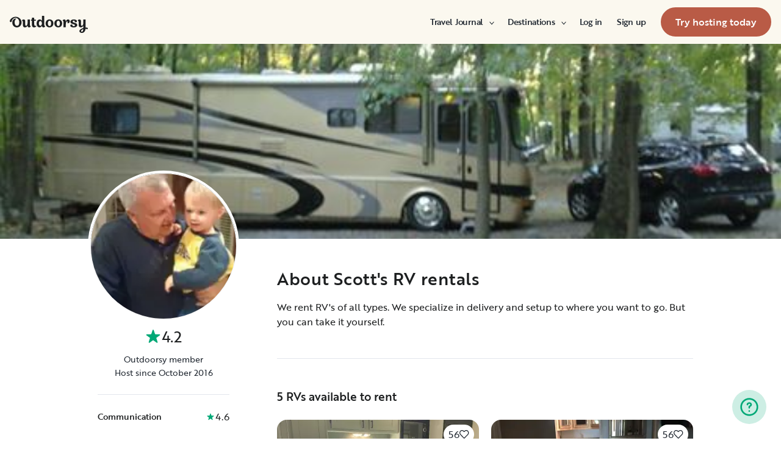

--- FILE ---
content_type: text/html; charset=utf-8
request_url: https://ca.outdoorsy.com/pro/22621
body_size: 41357
content:
<!DOCTYPE html><html lang="en-ca"><head><link rel="preload" as="style" data-href="https://use.typekit.net/sek7qeo.css" data-optimized-fonts="true"/><meta charSet="utf-8"/><link rel="preconnect" href="https://use.typekit.net" crossorigin="anonymous"/><link rel="preconnect" href="https://p.typekit.net" crossorigin="anonymous"/><link rel="stylesheet" data-href="https://use.typekit.net/sek7qeo.css" data-optimized-fonts="true"/><link rel="icon" href="/favicon.png"/><link rel="manifest" href="/manifest.json"/><meta property="fb:app_id" content="604465049688341"/><meta name="application-name" content="Outdoorsy"/><meta name="theme-color" content="#ffffff"/><meta name="apple-mobile-web-capable" content="yes"/><meta name="apple-mobile-web-title" content="Outdoorsy"/><meta name="apple-mobile-web-status-bar-style" content="black-translucent"/><meta name="version" content="c97fac9"/><link rel="preconnect" href="https://cdn.segment.com" crossorigin="anonymous"/><link rel="preload" href="https://cdn.optimizely.com/datafiles/VA837yshM4H8cwibjQNoJ.json"/><link rel="preconnect" href="//logx.optimizely.com"/><title>Find Deals on Scott&#x27;s RV rentals | Morgantown, PA</title><meta name="description" content="Explore deals on Scott&#x27;s RV rentals in Morgantown, PA! Discover a wide selection of motorhomes and travel trailers on Outdoorsy, the #1 most trusted RV rental marketplace in the world."/><meta name="viewport" content="width=device-width, initial-scale=1, maximum-scale=1"/><meta property="fb:app_id" content="604465049688341"/><meta property="og:title" content="Find Deals on Scott&#x27;s RV rentals | Morgantown, PA"/><meta property="og:description" content="Explore deals on Scott&#x27;s RV rentals in Morgantown, PA! Discover a wide selection of motorhomes and travel trailers on Outdoorsy, the #1 most trusted RV rental marketplace in the world."/><meta property="og:site_name" content="Outdoorsy"/><meta property="og:image" content="/_next/static/media/homepage-social-media-thumbnail.be22b497.jpg"/><meta name="twitter:card" content="summary_large_image"/><meta name="twitter:site" content="@outdoorsy"/><meta name="twitter:creator" content="@outdoorsy"/><meta name="twitter:title" content="Find Deals on Scott&#x27;s RV rentals | Morgantown, PA"/><meta name="twitter:description" content="Explore deals on Scott&#x27;s RV rentals in Morgantown, PA! Discover a wide selection of motorhomes and travel trailers on Outdoorsy, the #1 most trusted RV rental marketplace in the world."/><meta name="twitter:image" content="/_next/static/media/homepage-social-media-thumbnail.be22b497.jpg"/><meta name="robots" content="noindex"/><meta name="next-head-count" content="32"/><link rel="preload" href="/_next/static/css/603c58905c288321.css" as="style"/><link rel="stylesheet" href="/_next/static/css/603c58905c288321.css" data-n-g=""/><link rel="preload" href="/_next/static/css/308a11eeecef243b.css" as="style"/><link rel="stylesheet" href="/_next/static/css/308a11eeecef243b.css" data-n-p=""/><link rel="preload" href="/_next/static/css/e32be4e0518b929a.css" as="style"/><link rel="stylesheet" href="/_next/static/css/e32be4e0518b929a.css" data-n-p=""/><noscript data-n-css=""></noscript><script defer="" nomodule="" src="/_next/static/chunks/polyfills-78c92fac7aa8fdd8.js"></script><script src="https://cdn.cookielaw.org/scripttemplates/otSDKStub.js" data-domain-script="0192f822-f2dd-7198-a9f7-766683b5409e" defer="" data-nscript="beforeInteractive"></script><script src="/_next/static/chunks/webpack-86d15b5756ca85b3.js" defer=""></script><script src="/_next/static/chunks/framework-c4e8a6e1a702ade1.js" defer=""></script><script src="/_next/static/chunks/main-c85018673b3249e2.js" defer=""></script><script src="/_next/static/chunks/pages/_app-da4a9ce0e6c061dc.js" defer=""></script><script src="/_next/static/chunks/86492-c7b11fd0e2012671.js" defer=""></script><script src="/_next/static/chunks/46559-01fc5120c41f1525.js" defer=""></script><script src="/_next/static/chunks/32312-deb6f913c0df5e57.js" defer=""></script><script src="/_next/static/chunks/77076-d27050cedb4ebf2a.js" defer=""></script><script src="/_next/static/chunks/46066-5a8f502e62ca9233.js" defer=""></script><script src="/_next/static/chunks/11901-87177847012a5b2f.js" defer=""></script><script src="/_next/static/chunks/21625-beb392462deba670.js" defer=""></script><script src="/_next/static/chunks/99660-daa707f4a00880ff.js" defer=""></script><script src="/_next/static/chunks/58621-dc14a98492239dc5.js" defer=""></script><script src="/_next/static/chunks/50013-8074d1e34ea18b18.js" defer=""></script><script src="/_next/static/chunks/70548-aa7a92aa8b6c9c91.js" defer=""></script><script src="/_next/static/chunks/77805-39c76f6091c40afd.js" defer=""></script><script src="/_next/static/chunks/pages/pro/%5Bslug%5D-d9eade66cae1d28b.js" defer=""></script><script src="/_next/static/c97fac9/_buildManifest.js" defer=""></script><script src="/_next/static/c97fac9/_ssgManifest.js" defer=""></script><link rel="stylesheet" href="https://use.typekit.net/sek7qeo.css"/></head><body class=""><div id="__next"><!--$--><!--/$--><!--$--><!--/$--><!--$--><div class="fixed z-1299 bottom-6 right-6 transition-[margin-bottom] duration-300"></div><!--/$--><div class="font-sans" id="app"><div id="global-headers" class="relative md:sticky md:top-0 md:z-1299"><div class=""><header id="global-header" data-testid="global-header" class="z-40 relative bg-canvas-100 text-gray-900"><div class="grid grid-cols-main container-main gap-x-default"><div class="flex items-center justify-between py-3 col-content lg:py-7 sm:py-4 h-18 container-main w-full lg:py-7 sm:py-4"><a href="/" class="mr-4"><svg xmlns="http://www.w3.org/2000/svg" width="128" height="29" fill="none" viewBox="0 0 128 29" class="translate-y-1 transform text-gray-900"><path fill="currentColor" d="m32.962 6.037-.025 8.622a3.1 3.1 0 0 0 .185 1.186c.078.23.216.436.399.595q.296.194.627.32a.32.32 0 0 1 .197.297q0 .473-.738 1.203t-1.92.73q-1.008 0-1.625-.582a2.62 2.62 0 0 1-.767-1.571l-.114-.996c-.427 1.007-1.052 1.844-1.806 2.356a4.4 4.4 0 0 1-2.412.791q-1.551.024-2.474-.935t-.923-2.845V10.28c0-1.447-.627-1.805-.627-1.805a2.6 2.6 0 0 0-.653-.297.33.33 0 0 1-.22-.322q0-.495.749-1.224a2.63 2.63 0 0 1 1.908-.73q1.18 0 1.908.73.727.73.726 2.015v5.64q0 1.088.382 1.584a1.11 1.11 0 0 0 .971.469q.913-.048 1.674-1.274.762-1.225.764-3.073V6.037a16.5 16.5 0 0 1 3.814 0M42.68 7.93h-2.606v5.346q0 1.781.443 2.485.442.705 1.596.706.367-.009.726-.087.263-.06.532-.087a.24.24 0 0 1 .265.267q0 .743-1.12 1.584-1.118.84-2.694.84-3.545 0-3.545-4.377V7.925h-1.413a4 4 0 0 1 0-1.682h1.396V3.207a15.8 15.8 0 0 1 3.84.024v3.017h2.58a4.3 4.3 0 0 1 0 1.683M57.094 16.436q.31.193.652.32a.35.35 0 0 1 .221.297q0 .593-.811 1.262a2.86 2.86 0 0 1-1.87.668q-1.11 0-1.785-.68c-.452-.453-.745-1.137-.798-1.962a4.65 4.65 0 0 1-1.595 1.924 4.04 4.04 0 0 1-2.326.694q-2.193 0-3.52-1.819t-1.329-4.613q0-2.672 1.379-4.638 1.378-1.965 3.618-1.963c1.706 0 3.011.802 3.765 2.272V.188a9.75 9.75 0 0 1 3.815 0l-.012 6.778q-.012 6.036-.012 7.617s-.01 1.452.608 1.853m-5.125-1.25q.726-1.15.726-2.733 0-1.631-.689-2.807-.688-1.174-1.845-1.174-1.064 0-1.749 1.069-.684 1.069-.714 2.793-.024 1.83.678 2.918t1.76 1.088q1.108 0 1.833-1.15zM69.805 7.617q1.796 1.817 1.797 4.711 0 2.919-1.772 4.787t-4.678 1.87q-2.805 0-4.639-1.793t-1.832-4.834q0-2.844 1.834-4.7 1.833-1.856 4.636-1.855 2.859 0 4.654 1.814M67.17 15.58q.69-1.203.69-3.154 0-1.93-.676-3.19-.677-1.26-2.033-1.257-1.23 0-1.968 1.203-.737 1.203-.74 3.128 0 2.028.764 3.254.763 1.225 1.97 1.224 1.303-.003 1.995-1.203zM84.13 7.617q1.796 1.817 1.796 4.711 0 2.919-1.771 4.787t-4.678 1.87q-2.803 0-4.639-1.793-1.835-1.793-1.833-4.834 0-2.844 1.833-4.7 1.835-1.856 4.64-1.855 2.855 0 4.652 1.814m-2.634 7.964q.69-1.203.69-3.154 0-1.93-.677-3.19-.676-1.26-2.032-1.262-1.23 0-1.969 1.202-.74 1.203-.738 3.129 0 2.029.764 3.253.763 1.226 1.969 1.224 1.305.003 1.993-1.197zM91.857 18.815v-5.17q.027-1.886.59-3.222.564-1.336 1.423-1.38a.75.75 0 0 1 .726.334c.163.263.244.569.234.879q-.01.474-.123.935l-.123.544q0 .447.911.446 1.107 0 1.981-.964c.576-.626.889-1.45.874-2.301q0-1.362-.763-2.201-.764-.84-2.037-.835a3.27 3.27 0 0 0-2.29.99c-.655.642-1.178 1.643-1.462 2.732 0-.445-.052-.91-.068-1.125q-.1-1.238-.714-1.917-.615-.68-1.666-.68a2.67 2.67 0 0 0-1.92.73q-.762.729-.763 1.202a.36.36 0 0 0 .222.296c.357.126.67.354.898.657.188.267.282.763.282 1.47v8.58zM103.881 10.491a7 7 0 0 0 1.883.828q1.106.322 2.215.706a4.86 4.86 0 0 1 1.883 1.162 2.67 2.67 0 0 1 .775 1.966q0 1.683-1.562 2.746-1.563 1.064-4.271 1.09-2.537 0-4.098-.817-1.563-.816-1.564-2.104a1.69 1.69 0 0 1 .567-1.336 2.12 2.12 0 0 1 1.452-.495c.38.003.755.08 1.107.223q.567.221.567.42l-.024.198a4 4 0 0 0-.026.401 1.47 1.47 0 0 0 .492 1.137q.493.447 1.527.447.958 0 1.501-.459a1.39 1.39 0 0 0 .541-1.1q0-.67-.775-1.088a8.7 8.7 0 0 0-1.871-.718q-1.095-.296-2.19-.692a4.66 4.66 0 0 1-1.87-1.247 2.95 2.95 0 0 1-.776-2.078q0-1.604 1.551-2.708t3.814-1.093q2.537 0 3.951.84 1.413.84 1.412 2.051 0 .865-.541 1.36t-1.428.496a2.9 2.9 0 0 1-1.089-.223q-.555-.222-.554-.445a.4.4 0 0 1 .024-.099q.03-.104.038-.21.012-.135.012-.26a1.66 1.66 0 0 0-.418-1.137q-.418-.47-1.306-.47a1.75 1.75 0 0 0-1.241.444 1.33 1.33 0 0 0-.483.993q0 .763.775 1.271M127.31 19.575c-.513-.28-1.32-.286-1.646-.3q-.693-.029-1.319 0V6.036a13.3 13.3 0 0 0-3.789 0v5.95q0 1.855-.763 3.073t-1.674 1.273a1.11 1.11 0 0 1-.972-.469q-.384-.495-.382-1.583V8.647q0-1.284-.726-2.015-.726-.73-1.908-.73a2.62 2.62 0 0 0-1.912.73q-.75.729-.75 1.224a.34.34 0 0 0 .222.322c.717.032 1.071.902 1.071.902.153.381.224.791.208 1.203v4.848q0 1.88.923 2.856.923.978 2.474.953a4.6 4.6 0 0 0 2.412-.742c.754-.478 1.411-1.298 1.822-2.271v4.009c-.101.03-.219.056-.352.093-1.831.524-3.366 1.288-4.564 2.303-.968.82-1.675 1.737-1.575 2.95.142 1.712 2.501 2.988 4.905 2.672 1.397-.185 2.321-.737 3.022-1.47 1.089-1.127 1.583-2.465 1.901-3.86.096-.423.172-.854.266-1.32q1.111.15 2.191.453c.645.163 1.509.267 1.596-.942a1.2 1.2 0 0 0-.681-1.24m-10.42 5.612c-.387-1.105.921-2.096 2.07-2.729q.623-.352 1.29-.613c.161-.065.258-.1.258-.1-.399 5.154-3.057 5.05-3.618 3.449zM18.58 7.089c-1.819-3.764-5.652-5.586-8.89-5.586-1.806 0-3.584.456-5.17 1.326C1.33 4.644-.335 7.847.058 9.152c0 0 .349 1.163 1.921 1.123.74-.02 1.034-.52 1.087-.95.19-2.139 1.886-4.607 4.302-5.686 1.3-.582 2.785-.588 4.408.152a5.98 5.98 0 0 1 2.984 3.032c.545 1.049.821 2.342.821 3.887q0 2.527-.965 4.078C13.97 15.823 13 16.34 11.782 16.34c-1.128 0-2.008-.535-2.72-1.584S7.997 12.46 7.997 10.71c0-1.664.344-3.172 1.034-4.206a3.54 3.54 0 0 1 1.206-1.172.483.483 0 0 0 .223-.61.47.47 0 0 0-.434-.28c-3.947 0-5.887 3.39-5.887 6.268 0 6.445 4.536 8.278 7.63 8.278 4.348 0 7.614-3.875 7.614-8.309a8.6 8.6 0 0 0-.804-3.59"></path></svg></a><div id="global-header-spacer" class="grow"></div><button class="ml-4 lg:hidden text-gray-900 rounded-full bg-white w-10 h-10 flex items-center justify-center shrink-0"><svg width="1em" height="1em" viewBox="0 0 24 24" fill="none" xmlns="http://www.w3.org/2000/svg" role="img" aria-label="menu icon" font-size="24"><path fill-rule="evenodd" clip-rule="evenodd" d="M3 7H21C21.6 7 22 6.6 22 6C22 5.4 21.6 5 21 5H3C2.4 5 2 5.4 2 6C2 6.6 2.4 7 3 7ZM22 12C22 12.6 21.6 13 21 13H3C2.4 13 2 12.6 2 12C2 11.4 2.4 11 3 11H21C21.6 11 22 11.4 22 12ZM3 17H21C21.6 17 22 17.4 22 18C22 18.6 21.6 19 21 19H3C2.4 19 2 18.6 2 18C2 17.4 2.4 17 3 17Z" fill="currentColor"></path></svg></button><div class="hidden lg:block"><nav><ul class="flex items-center" role="menubar"><li role="menuitem" aria-haspopup="true" class="py-5 autoType900 md:autoType800 xl:text xl:autoType300 xl:ml-8 xl:p-0 GlobalHeaderNavMenuItem_newNavMenuItem__oigCO text-gray-900"><button class="flex items-center lg:highlight text-gray-800 GlobalHeaderNavMenuItem_link__Izm25 before-focus-style" data-testid="travel-journal-btn" data-on-transparent-header="false">Travel Journal<svg xmlns="http://www.w3.org/2000/svg" width="20" height="20" fill="none" viewBox="0 0 20 20" class="w-4 mb-1 ml-2 transform rotate-180 xl:-rotate-90 xl:m-0 xl:w-3 xl:translate-x-1 xl:translate-y-0.5 lg:-rotate-90 lg:m-0 lg:w-3 lg:translate-x-1 lg:translate-y-0.5 GlobalHeaderNavMenuItem_linkCaret__Dc2VL" data-has-submenu="true"><path fill="currentColor" fill-rule="evenodd" d="M6.273 10.566a.722.722 0 0 1 0-1.132l6.134-5.2a1.05 1.05 0 0 1 1.32 0 .722.722 0 0 1 0 1.132L8.253 10l5.474 4.634a.722.722 0 0 1 0 1.132 1.05 1.05 0 0 1-1.32 0z" clip-rule="evenodd"></path></svg></button><div class="hidden"><div class="absolute inset-0 flex flex-col -m-4 bg-canvas-100 md:relative lg:bg-transparent lg:h-auto md:h-full xl:h-auto"><div class="lg:hidden"><button class="flex items-center px-4 py-5 text-gray-800 border-none bg-canvas-100" aria-label="Back"><span class="sr-only">Back</span><svg xmlns="http://www.w3.org/2000/svg" width="20" height="20" fill="none" viewBox="0 0 20 20" class="Icon_icon__h86M2" data-size="small"><path fill="currentColor" fill-rule="evenodd" d="M6.273 10.566a.722.722 0 0 1 0-1.132l6.134-5.2a1.05 1.05 0 0 1 1.32 0 .722.722 0 0 1 0 1.132L8.253 10l5.474 4.634a.722.722 0 0 1 0 1.132 1.05 1.05 0 0 1-1.32 0z" clip-rule="evenodd"></path></svg><span class="ml-2 text-gray-800 autoType300">Back</span></button><div class="bf-OFU1N !border-gray-310 mx-4 bf-V9U1M"></div></div><div class="flex-1 p-4 overflow-y-auto"><div class="flex flex-col w-full lg:flex-row gap-4" data-testid="travel-journal-dropdown"><div class="flex flex-col pb-4 mb-4 lg:mb-0 lg:pb-0 gap-y-4 lg:w-48 gap-x-4 lg:border-r lg:border-gray-310"><span class="font-bold text-gray-800 autoType300">Resources and guides</span><ul role="menu" class="grid gap-y-4 gap-x-4 lg:gap-x-6"><li><a href="/blog/category/how-to-guides" class="py-1 text-gray-800 autoType300 before-focus-style"><span aria-hidden="true">How-to guides</span></a></li><li><a href="https://www.outdoorsy.com/2026-world-soccer" class="py-1 text-gray-800 autoType300 before-focus-style"><span aria-hidden="true">2026 World Soccer</span></a></li><li><a href="/blog/category/rv-lifestyle" class="py-1 text-gray-800 autoType300 before-focus-style"><span aria-hidden="true">RV lifestyle</span></a></li><li><a href="/blog/category/news-events" class="py-1 text-gray-800 autoType300 before-focus-style"><span aria-hidden="true">News and events</span></a></li><li><a href="/gift-cards" class="py-1 text-gray-800 autoType300 before-focus-style"><span aria-hidden="true">Gift cards</span></a></li></ul></div><div class="flex flex-col pb-4 mb-4 lg:mb-0 lg:pb-0 gap-y-4 lg:w-48 gap-x-4 lg:border-r lg:border-gray-310"><span class="font-bold text-gray-800 autoType300">RV Owners</span><ul role="menu" class="grid gap-y-4 gap-x-4 lg:gap-x-6"><li><a href="/blog/category/rv-maintenance" class="py-1 text-gray-800 autoType300 before-focus-style"><span aria-hidden="true">RV maintenance</span></a></li><li><a href="/blog/category/rv-remodeling-diy" class="py-1 text-gray-800 autoType300 before-focus-style"><span aria-hidden="true">Remodeling and DIY</span></a></li><li><a href="/blog/category/rv-business-tips" class="py-1 text-gray-800 autoType300 before-focus-style"><span aria-hidden="true">RV business tips</span></a></li><li><a href="/blog/category/owner-stories" class="py-1 text-gray-800 autoType300 before-focus-style"><span aria-hidden="true">Host stories</span></a></li></ul></div><div class="flex flex-col pb-4 mb-4 lg:mb-0 lg:pb-0 gap-y-4 lg:w-48 gap-x-4 "><span class="font-bold text-gray-800 autoType300">Travel inspiration</span><ul role="menu" class="grid gap-y-4 gap-x-4 lg:gap-x-6"><li><a href="/blog/category/rv-beginner-tips" class="py-1 text-gray-800 autoType300 before-focus-style"><span aria-hidden="true">RV beginner tips</span></a></li><li><a href="/blog/category/trip-planning" class="py-1 text-gray-800 autoType300 before-focus-style"><span aria-hidden="true">Trip planning</span></a></li><li><a href="/blog/category/rv-travel-hacks" class="py-1 text-gray-800 autoType300 before-focus-style"><span aria-hidden="true">RV travel hacks</span></a></li><li><a href="/blog/category/rv-parks-campgrounds" class="py-1 text-gray-800 autoType300 before-focus-style"><span aria-hidden="true">RV parks and campgrounds</span></a></li><li><a href="/blog/category/outdoorsy-renters" class="py-1 text-gray-800 autoType300 before-focus-style"><span aria-hidden="true">Guest stories</span></a></li></ul></div></div></div></div></div></li><li role="menuitem" aria-haspopup="true" class="py-5 autoType900 md:autoType800 xl:text xl:autoType300 xl:ml-8 xl:p-0 GlobalHeaderNavMenuItem_newNavMenuItem__oigCO text-gray-900"><button class="flex items-center lg:highlight text-gray-800 GlobalHeaderNavMenuItem_link__Izm25 before-focus-style" data-testid="destinations-btn" data-on-transparent-header="false">Destinations<svg xmlns="http://www.w3.org/2000/svg" width="20" height="20" fill="none" viewBox="0 0 20 20" class="w-4 mb-1 ml-2 transform rotate-180 xl:-rotate-90 xl:m-0 xl:w-3 xl:translate-x-1 xl:translate-y-0.5 lg:-rotate-90 lg:m-0 lg:w-3 lg:translate-x-1 lg:translate-y-0.5 GlobalHeaderNavMenuItem_linkCaret__Dc2VL" data-has-submenu="true"><path fill="currentColor" fill-rule="evenodd" d="M6.273 10.566a.722.722 0 0 1 0-1.132l6.134-5.2a1.05 1.05 0 0 1 1.32 0 .722.722 0 0 1 0 1.132L8.253 10l5.474 4.634a.722.722 0 0 1 0 1.132 1.05 1.05 0 0 1-1.32 0z" clip-rule="evenodd"></path></svg></button><div class="hidden"><div class="absolute inset-0 flex flex-col -m-4 bg-canvas-100 md:relative lg:bg-transparent lg:h-auto md:h-full xl:h-auto"><div class="lg:hidden"><button class="flex items-center px-4 py-5 text-gray-800 border-none bg-canvas-100" aria-label="Back"><span class="sr-only">Back</span><svg xmlns="http://www.w3.org/2000/svg" width="20" height="20" fill="none" viewBox="0 0 20 20" class="Icon_icon__h86M2" data-size="small"><path fill="currentColor" fill-rule="evenodd" d="M6.273 10.566a.722.722 0 0 1 0-1.132l6.134-5.2a1.05 1.05 0 0 1 1.32 0 .722.722 0 0 1 0 1.132L8.253 10l5.474 4.634a.722.722 0 0 1 0 1.132 1.05 1.05 0 0 1-1.32 0z" clip-rule="evenodd"></path></svg><span class="ml-2 text-gray-800 autoType300">Back</span></button><div class="bf-OFU1N !border-gray-310 mx-4 bf-V9U1M"></div></div><div class="flex-1 p-4 overflow-y-auto"><div class="lg:w-72" data-testid="destinations-dropdown"><ul role="menu" class="grid gap-y-6 gap-x-4 lg:gap-x-6" style="grid-template-columns:auto auto"><li><a href="/rv-rental/canada/alberta/banff" title="RV Rental Banff" class="py-1 text-gray-800 autoType300 before-focus-style"><span aria-hidden="true">Banff</span></a></li><li><a href="/rv-rental/canada/ontario/barrie" title="RV Rental Barrie" class="py-1 text-gray-800 autoType300 before-focus-style"><span aria-hidden="true">Barrie</span></a></li><li><a href="/rv-rental/canada/alberta/calgary" title="RV Rental Calgary" class="py-1 text-gray-800 autoType300 before-focus-style"><span aria-hidden="true">Calgary</span></a></li><li><a href="/rv-rental/canada/british-columbia/campbell-river" title="RV Rental Campbell River" class="py-1 text-gray-800 autoType300 before-focus-style"><span aria-hidden="true">Campbell River</span></a></li><li><a href="/rv-rental/canada/british-columbia/chilliwack" title="RV Rental Chilliwack" class="py-1 text-gray-800 autoType300 before-focus-style"><span aria-hidden="true">Chilliwack</span></a></li><li><a href="/rv-rental/canada/alberta/edmonton" title="RV Rental Edmonton" class="py-1 text-gray-800 autoType300 before-focus-style"><span aria-hidden="true">Edmonton</span></a></li><li><a href="/rv-rental/canada/ontario/hamilton" title="RV Rental Hamilton" class="py-1 text-gray-800 autoType300 before-focus-style"><span aria-hidden="true">Hamilton</span></a></li><li><a href="/rv-rental/canada/british-columbia/kamloops" title="RV Rental Kamloops" class="py-1 text-gray-800 autoType300 before-focus-style"><span aria-hidden="true">Kamloops</span></a></li><li><a href="/rv-rental/canada/british-columbia/kelowna" title="RV Rental Kelowna" class="py-1 text-gray-800 autoType300 before-focus-style"><span aria-hidden="true">Kelowna</span></a></li><li><a href="/rv-rental/canada/ontario/kitchener" title="RV Rental Kitchener" class="py-1 text-gray-800 autoType300 before-focus-style"><span aria-hidden="true">Kitchener</span></a></li><li><a href="/rv-rental/canada/ontario/london" title="RV Rental London" class="py-1 text-gray-800 autoType300 before-focus-style"><span aria-hidden="true">London</span></a></li><li><a href="/rv-rental/canada/ontario/mississauga" title="RV Rental Mississauga" class="py-1 text-gray-800 autoType300 before-focus-style"><span aria-hidden="true">Mississauga</span></a></li><li><a href="/rv-rental/canada/quebec/montreal" title="RV Rental Montreal" class="py-1 text-gray-800 autoType300 before-focus-style"><span aria-hidden="true">Montreal</span></a></li><li><a href="/rv-rental/canada/british-columbia/nanaimo" title="RV Rental Nanaimo" class="py-1 text-gray-800 autoType300 before-focus-style"><span aria-hidden="true">Nanaimo</span></a></li><li><a href="/rv-rental/canada/ontario/niagara-falls" title="RV Rental Niagara Falls" class="py-1 text-gray-800 autoType300 before-focus-style"><span aria-hidden="true">Niagara Falls</span></a></li><li><a href="/rv-rental/canada/ontario/ottawa" title="RV Rental Ottawa" class="py-1 text-gray-800 autoType300 before-focus-style"><span aria-hidden="true">Ottawa</span></a></li><li><a href="/rv-rental/canada/british-columbia/penticton" title="RV Rental Penticton" class="py-1 text-gray-800 autoType300 before-focus-style"><span aria-hidden="true">Penticton</span></a></li><li><a href="/rv-rental/canada/british-columbia/prince-george" title="RV Rental Prince George" class="py-1 text-gray-800 autoType300 before-focus-style"><span aria-hidden="true">Prince George</span></a></li><li><a href="/rv-rental/canada/alberta/red-deer" title="RV Rental Red Deer" class="py-1 text-gray-800 autoType300 before-focus-style"><span aria-hidden="true">Red Deer</span></a></li><li><a href="/rv-rental/canada/saskatchewan/regina" title="RV Rental Regina" class="py-1 text-gray-800 autoType300 before-focus-style"><span aria-hidden="true">Regina</span></a></li><li><a href="/rv-rental/canada/ontario/sarnia" title="RV Rental Sarnia" class="py-1 text-gray-800 autoType300 before-focus-style"><span aria-hidden="true">Sarnia</span></a></li><li><a href="/rv-rental/canada/saskatchewan/saskatoon" title="RV Rental Saskatoon" class="py-1 text-gray-800 autoType300 before-focus-style"><span aria-hidden="true">Saskatoon</span></a></li><li><a href="/rv-rental/canada/ontario/sault-ste-marie" title="RV Rental Sault Ste. Marie" class="py-1 text-gray-800 autoType300 before-focus-style"><span aria-hidden="true">Sault Ste. Marie</span></a></li><li><a href="/rv-rental/canada/ontario/toronto" title="RV Rental Toronto" class="py-1 text-gray-800 autoType300 before-focus-style"><span aria-hidden="true">Toronto</span></a></li><li><a href="/rv-rental/canada/british-columbia/vancouver" title="RV Rental Vancouver" class="py-1 text-gray-800 autoType300 before-focus-style"><span aria-hidden="true">Vancouver</span></a></li><li><a href="/rv-rental/canada/british-columbia/victoria" title="RV Rental Victoria" class="py-1 text-gray-800 autoType300 before-focus-style"><span aria-hidden="true">Victoria</span></a></li><li><a href="/rv-rental/canada/ontario/windsor" title="RV Rental Windsor" class="py-1 text-gray-800 autoType300 before-focus-style"><span aria-hidden="true">Windsor</span></a></li><li><a href="/rv-rental/canada/manitoba/winnipeg" title="RV Rental Winnipeg" class="py-1 text-gray-800 autoType300 before-focus-style"><span aria-hidden="true">Winnipeg</span></a></li></ul></div></div></div></div></li><li role="menuitem" aria-haspopup="true" class="py-5 autoType900 md:autoType800 xl:text xl:autoType300 xl:ml-8 xl:p-0 GlobalHeaderNavMenuItem_newNavMenuItem__oigCO text-gray-900"><button class="flex items-center lg:highlight text-gray-800 GlobalHeaderNavMenuItem_link__Izm25 before-focus-style" data-testid="login-btn" data-on-transparent-header="false">Log in<svg xmlns="http://www.w3.org/2000/svg" width="20" height="20" fill="none" viewBox="0 0 20 20" class="w-4 mb-1 ml-2 transform rotate-180 xl:-rotate-90 xl:m-0 xl:w-3 xl:translate-x-1 xl:translate-y-0.5 lg:-rotate-90 lg:m-0 lg:w-3 lg:translate-x-1 lg:translate-y-0.5 GlobalHeaderNavMenuItem_linkCaret__Dc2VL" data-has-submenu="false"><path fill="currentColor" fill-rule="evenodd" d="M6.273 10.566a.722.722 0 0 1 0-1.132l6.134-5.2a1.05 1.05 0 0 1 1.32 0 .722.722 0 0 1 0 1.132L8.253 10l5.474 4.634a.722.722 0 0 1 0 1.132 1.05 1.05 0 0 1-1.32 0z" clip-rule="evenodd"></path></svg></button></li><li role="menuitem" aria-haspopup="true" class="py-5 autoType900 md:autoType800 xl:text xl:autoType300 xl:ml-8 xl:p-0 GlobalHeaderNavMenuItem_newNavMenuItem__oigCO text-gray-900"><button class="flex items-center lg:highlight text-gray-800 GlobalHeaderNavMenuItem_link__Izm25 before-focus-style" data-testid="signup-btn" data-on-transparent-header="false">Sign up<svg xmlns="http://www.w3.org/2000/svg" width="20" height="20" fill="none" viewBox="0 0 20 20" class="w-4 mb-1 ml-2 transform rotate-180 xl:-rotate-90 xl:m-0 xl:w-3 xl:translate-x-1 xl:translate-y-0.5 lg:-rotate-90 lg:m-0 lg:w-3 lg:translate-x-1 lg:translate-y-0.5 GlobalHeaderNavMenuItem_linkCaret__Dc2VL" data-has-submenu="false"><path fill="currentColor" fill-rule="evenodd" d="M6.273 10.566a.722.722 0 0 1 0-1.132l6.134-5.2a1.05 1.05 0 0 1 1.32 0 .722.722 0 0 1 0 1.132L8.253 10l5.474 4.634a.722.722 0 0 1 0 1.132 1.05 1.05 0 0 1-1.32 0z" clip-rule="evenodd"></path></svg></button></li><li role="menuitem" aria-haspopup="false" class="py-5 autoType900 md:autoType800 xl:text xl:autoType300 xl:ml-8 xl:p-0 GlobalHeaderNavMenuItem_newNavMenuItem__oigCO text-gray-900"><a href="/become-a-host" aria-disabled="false" class="bf-CnCFR bf-2X1Pr bf-tmfNN bf-bBhu9"><span class="bf-kTIo-">Try hosting today</span></a></li></ul></nav></div><div class="lg:hidden"></div></div></div></header></div></div><div class="relative min-h-[60vh]"><main class="overflow-hidden text-gray-900 text"><div class="flex flex-col items-center m-auto h-52 lg:h-80"><img src="https://res.cloudinary.com/outdoorsy/image/upload/v1475694914/p/users/22621/images/rog94ybkh7gnekpqt8vz.jpg" class="object-cover w-full h-full" alt="Owner Banner"/></div><div class="relative max-w-full px-4 mx-auto grid grid-cols-16 sm:px-8 lg:px-0 lg:max-w-lg"><div class="col-span-16 md:col-span-4"><div class="-mt-16 lg:-mt-28 md:-mt-15"><div class="w-32 mx-auto border-2 border-white rounded-full md:border-4 md:w-full"><div aria-hidden="true" class="autoType300 border border-gray-200 bg-gray-200 inline-flex items-center justify-center overflow-hidden text-gray-500 rounded-full w-full Avatar_container__nyxPj border-white" data-testid="user-picture"><img class="ResponsiveImage_blur__xunbo object-cover w-full" role="presentation" loading="lazy" data-testid="img" alt="" srcSet="https://res.cloudinary.com/outdoorsy/image/upload/c_limit,w_2880,h_2160/t_odw,a_exif,q_auto,f_webp,h_96,w_96,c_fill/v1475709994/p/users/22621/images/msw91zn6wyvh53nygcqk.jpg 96w, https://res.cloudinary.com/outdoorsy/image/upload/c_limit,w_2880,h_2160/t_odw,a_exif,q_auto,f_webp,h_192,w_192,c_fill/v1475709994/p/users/22621/images/msw91zn6wyvh53nygcqk.jpg 192w, https://res.cloudinary.com/outdoorsy/image/upload/c_limit,w_2880,h_2160/t_odw,a_exif,q_auto,f_webp,h_128,w_128,c_fill/v1475709994/p/users/22621/images/msw91zn6wyvh53nygcqk.jpg 128w, https://res.cloudinary.com/outdoorsy/image/upload/c_limit,w_2880,h_2160/t_odw,a_exif,q_auto,f_webp,h_256,w_256,c_fill/v1475709994/p/users/22621/images/msw91zn6wyvh53nygcqk.jpg 256w" sizes="(max-width: 768px) 96px, 128px"/></div></div><div class="hidden px-2 mb-4 lg:px-4 md:block"><div data-testid="owner-info"><span class="flex justify-center font-bold text-gray-800 text-800 md:highlight md:font-normal body-lg" data-testid="owner-rating"><span aria-label="4.2 out of 5 stars" class="inline-grid grid-flow-col gap-0.5 items-center text-green-500 "><svg xmlns="http://www.w3.org/2000/svg" fill="none" viewBox="0 0 12 11" class="h-6 w-6" width="12" height="12"><path fill="currentColor" d="M5.524.464a.5.5 0 0 1 .952 0l.983 3.027a.5.5 0 0 0 .476.346h3.184a.5.5 0 0 1 .293.904L8.837 6.613a.5.5 0 0 0-.182.559L9.64 10.2a.5.5 0 0 1-.77.559L6.295 8.887a.5.5 0 0 0-.588 0L3.13 10.76a.5.5 0 0 1-.769-.56l.984-3.027a.5.5 0 0 0-.182-.56L.588 4.743a.5.5 0 0 1 .293-.905h3.184a.5.5 0 0 0 .476-.346z"></path></svg><span class="text-gray-900">4.2</span></span></span><div class="flex flex-col items-center justify-center mt-2 text-center text-gray-800 body-sm"><span>Outdoorsy member</span><span aria-label="host" data-testid="owner-type">Host since October 2016</span></div><div class="bf-OFU1N my-6 bf-V9U1M"></div><div class="flex items-center justify-between max-w-xs mx-auto mb-4"><h5 class="font-medium body-sm">Communication</h5><span aria-label="4.6 out of 5 stars" class="inline-grid grid-flow-col gap-0.5 items-center text-green-500 text-gray-800 body-base"><svg xmlns="http://www.w3.org/2000/svg" fill="none" viewBox="0 0 12 11" class="h-3 w-3" width="12" height="12"><path fill="currentColor" d="M5.524.464a.5.5 0 0 1 .952 0l.983 3.027a.5.5 0 0 0 .476.346h3.184a.5.5 0 0 1 .293.904L8.837 6.613a.5.5 0 0 0-.182.559L9.64 10.2a.5.5 0 0 1-.77.559L6.295 8.887a.5.5 0 0 0-.588 0L3.13 10.76a.5.5 0 0 1-.769-.56l.984-3.027a.5.5 0 0 0-.182-.56L.588 4.743a.5.5 0 0 1 .293-.905h3.184a.5.5 0 0 0 .476-.346z"></path></svg><span class="text-gray-900">4.6</span></span></div><div class="bf-OFU1N my-6 bf-V9U1M"></div><div class="flex flex-col items-center justify-center mt-4 text-center text-gray-800 body-sm"><span aria-label="92% response rate">92% response rate</span><span>Typically responds in less than 6 hours</span></div></div></div></div></div><div class="col-span-16 md:col-span-11 md:col-end-17"><div class="mt-8 mb-12 sm:my-12"><h1 class="font-medium tracking-wide text-center h5 md:h3 md:text-left" data-testid="owner-title">About Scott&#x27;s RV rentals</h1><p class="mt-4 overflow-hidden font-normal text-center body-base md:text-left" data-testid="owner-description">We rent RV&#x27;s of all types. We specialize in delivery and setup to where you want to go. But you can take it yourself.</p></div><div class="block px-8 py-6 mt-12 bg-gray-100 rounded-lg md:hidden"><div data-testid="owner-info"><span class="flex justify-center font-bold text-gray-800 text-800 md:highlight md:font-normal body-lg" data-testid="owner-rating"><span aria-label="4.2 out of 5 stars" class="inline-grid grid-flow-col gap-0.5 items-center text-green-500 "><svg xmlns="http://www.w3.org/2000/svg" fill="none" viewBox="0 0 12 11" class="h-6 w-6" width="12" height="12"><path fill="currentColor" d="M5.524.464a.5.5 0 0 1 .952 0l.983 3.027a.5.5 0 0 0 .476.346h3.184a.5.5 0 0 1 .293.904L8.837 6.613a.5.5 0 0 0-.182.559L9.64 10.2a.5.5 0 0 1-.77.559L6.295 8.887a.5.5 0 0 0-.588 0L3.13 10.76a.5.5 0 0 1-.769-.56l.984-3.027a.5.5 0 0 0-.182-.56L.588 4.743a.5.5 0 0 1 .293-.905h3.184a.5.5 0 0 0 .476-.346z"></path></svg><span class="text-gray-900">4.2</span></span></span><div class="flex flex-col items-center justify-center mt-2 text-center text-gray-800 body-sm"><span>Outdoorsy member</span><span aria-label="host" data-testid="owner-type">Host since October 2016</span></div><div class="bf-OFU1N my-6 bf-V9U1M"></div><div class="flex items-center justify-between max-w-xs mx-auto mb-4"><h5 class="font-medium body-sm">Communication</h5><span aria-label="4.6 out of 5 stars" class="inline-grid grid-flow-col gap-0.5 items-center text-green-500 text-gray-800 body-base"><svg xmlns="http://www.w3.org/2000/svg" fill="none" viewBox="0 0 12 11" class="h-3 w-3" width="12" height="12"><path fill="currentColor" d="M5.524.464a.5.5 0 0 1 .952 0l.983 3.027a.5.5 0 0 0 .476.346h3.184a.5.5 0 0 1 .293.904L8.837 6.613a.5.5 0 0 0-.182.559L9.64 10.2a.5.5 0 0 1-.77.559L6.295 8.887a.5.5 0 0 0-.588 0L3.13 10.76a.5.5 0 0 1-.769-.56l.984-3.027a.5.5 0 0 0-.182-.56L.588 4.743a.5.5 0 0 1 .293-.905h3.184a.5.5 0 0 0 .476-.346z"></path></svg><span class="text-gray-900">4.6</span></span></div><div class="bf-OFU1N my-6 bf-V9U1M"></div><div class="flex flex-col items-center justify-center mt-4 text-center text-gray-800 body-sm"><span aria-label="92% response rate">92% response rate</span><span>Typically responds in less than 6 hours</span></div></div></div><div class="bf-OFU1N my-12 bf-V9U1M"></div><div class="mt-12"><h3 class="mb-6 font-medium text-left h5" data-testid="owner-listings">5 RVs available to rent</h3><ul class="OwnerRentals_list__RuNHk mb-0 md:mb-11 lg:mb-12" data-testid="owner-rentals-carousel"><li class="" data-testid="owner-listing-5513"><div style="transition:opacity 150ms ease-in-out;opacity:0"><a href="/rv-rental/morgantown_pa/2015_gulf-stream_conquest_5513-listing?" rel="noopener" data-testid="search-result" referrer-policy="no-referrer-when-downgrade"><div class="bf-0ahQK bf-odbIN bf-gIHBs"><div style="padding:0px"><div class="flex flex-col"><div class="rounded-2xl"><div class="bf-LqmGd bf-yjdOs bf-KDqmw bg-gray-200"><img role="presentation" class="ResponsiveImage_blur__xunbo object-cover object-center w-full h-full" loading="lazy" data-testid="img" alt="2015 Gulf Stream Conquest Travel trailer rental in Morgantown, PA" src="https://res.cloudinary.com/outdoorsy/image/upload/c_limit,w_2880,h_2160/t_odw,a_exif,q_auto,f_webp,h_280,w_375,c_fill/v1475694507/p/rentals/5513/images/crgcyrerf8chjpotwqsq.jpg"/><div class="absolute top-0 left-0 flex w-full p-2 gap-2 items-start justify-end"><div class="flex gap-2"><button type="button" aria-label="Click to save" class="bf-CnCFR bf-IjgVa bf-tmfNN border-none rounded-full !p-0" aria-disabled="false"><span class="bf-kTIo-"><div class="flex items-center w-full py-2 px-2 h-full bg-white rounded-full gap-1 py-1"><span class="font-normal text-500">56</span><svg width="1em" height="1em" viewBox="0 0 25 24" fill="none" xmlns="http://www.w3.org/2000/svg" role="img" aria-label="unfilled icon" font-size="16" class="!p-0"><path fill-rule="evenodd" clip-rule="evenodd" d="M9.85351 4.31697C7.90805 2.3715 4.68713 2.61413 3.05506 4.82908C1.49071 6.95213 1.6844 9.89364 3.51364 11.7932L12.0413 20.6489L20.569 11.7932C22.3982 9.89364 22.5919 6.95213 21.0275 4.82908C19.3955 2.61413 16.1746 2.3715 14.2291 4.31697L12.7484 5.79765C12.3579 6.18818 11.7247 6.18818 11.3342 5.79765L9.85351 4.31697ZM22.6377 3.64268C24.7801 6.55033 24.5149 10.5789 22.0096 13.1805L13.4819 22.0362C12.6952 22.8531 11.3874 22.8531 10.6007 22.0362L2.073 13.1805C-0.432249 10.5789 -0.697525 6.55033 1.44495 3.64268C3.80306 0.442394 8.45681 0.091839 11.2677 2.90275L12.0413 3.67633L12.8149 2.90276C15.6258 0.0918401 20.2796 0.442394 22.6377 3.64268Z" fill="currentColor"></path></svg></div></span></button></div></div></div></div><div class="bf-OJ5gV w-full py-2"><span class="bf-2jpkl bf-gSkVo line-clamp-2">2015 Gulf Stream Conquest AKA Rosie</span><span class="bf-2jpkl bf-agP6u text-secondary-base" data-testid="listing-info-2015 Gulf Stream Conquest AKA Rosie"><span>Travel trailer</span><span aria-hidden="true"> • </span><span>Sleeps 9</span><span aria-hidden="true"> • </span><span>35 ft</span><br/>Morgantown, PA</span><div class="flex items-center justify-between my-1 gap-2"><div class="flex flex-col"><div class="flex flex-col justify-center gap-1"><div class="flex undefined"><p class="PriceCurrent_container__pOtN9" aria-label="CA$221 per night" data-testid="price-current" data-size="small"><span aria-hidden="true" class="PriceCurrent_price__rLH9X">CA$221</span><span aria-hidden="true" class="PriceCurrent_price__rLH9X">/night</span></p></div></div></div><span class="bf-2jpkl bf-w1Iol flex items-center whitespace-nowrap" aria-label="4.4 out of 5 stars"><svg width="1em" height="1em" viewBox="0 0 25 24" fill="none" xmlns="http://www.w3.org/2000/svg" role="img" aria-label="fill icon" class="mr-1 text-green-500"><path fill-rule="evenodd" clip-rule="evenodd" d="M11.0521 1.35036C11.4347 0.216549 13.0383 0.216543 13.4209 1.35036L15.7378 8.21694L22.9843 8.29857C24.1808 8.31205 24.6764 9.8372 23.7163 10.5514L17.9017 14.8768L20.0634 21.7939C20.4203 22.936 19.1229 23.8786 18.147 23.1862L12.2365 18.9929L6.32599 23.1862C5.35005 23.8786 4.05266 22.936 4.4096 21.7939L6.57125 14.8768L0.756711 10.5514C-0.203389 9.83721 0.292158 8.31205 1.48871 8.29857L8.73518 8.21694L11.0521 1.35036Z" fill="currentColor" stroke="currentColor" stroke-width="0.5" stroke-linecap="round" stroke-linejoin="round"></path></svg>4.4<!-- --> (<!-- -->7<!-- -->)</span></div></div></div></div></div></a></div></li><li class="" data-testid="owner-listing-202625"><div style="transition:opacity 150ms ease-in-out;opacity:0"><a href="/rv-rental/morgantown_pa/2019_fleetwood_discovery_202625-listing?result_number=1" rel="noopener" data-testid="search-result" referrer-policy="no-referrer-when-downgrade"><div class="bf-0ahQK bf-odbIN bf-gIHBs"><div style="padding:0px"><div class="flex flex-col"><div class="rounded-2xl"><div class="bf-LqmGd bf-yjdOs bf-KDqmw bg-gray-200"><img role="presentation" class="ResponsiveImage_blur__xunbo object-cover object-center w-full h-full" loading="lazy" data-testid="img" alt="2019 Fleetwood Discovery Class A rental in Morgantown, PA" src="https://res.cloudinary.com/outdoorsy/image/upload/c_limit,w_2880,h_2160/t_odw,a_exif,q_auto,f_webp,h_280,w_375,c_fill/v1607365626/p/rentals/202625/images/ujayqtqowgwc5qql5f5g.jpg"/><div class="absolute top-0 left-0 flex w-full p-2 gap-2 items-start justify-end"><div class="flex gap-2"><button type="button" aria-label="Click to save" class="bf-CnCFR bf-IjgVa bf-tmfNN border-none rounded-full !p-0" aria-disabled="false"><span class="bf-kTIo-"><div class="flex items-center w-full py-2 px-2 h-full bg-white rounded-full gap-1 py-1"><span class="font-normal text-500">56</span><svg width="1em" height="1em" viewBox="0 0 25 24" fill="none" xmlns="http://www.w3.org/2000/svg" role="img" aria-label="unfilled icon" font-size="16" class="!p-0"><path fill-rule="evenodd" clip-rule="evenodd" d="M9.85351 4.31697C7.90805 2.3715 4.68713 2.61413 3.05506 4.82908C1.49071 6.95213 1.6844 9.89364 3.51364 11.7932L12.0413 20.6489L20.569 11.7932C22.3982 9.89364 22.5919 6.95213 21.0275 4.82908C19.3955 2.61413 16.1746 2.3715 14.2291 4.31697L12.7484 5.79765C12.3579 6.18818 11.7247 6.18818 11.3342 5.79765L9.85351 4.31697ZM22.6377 3.64268C24.7801 6.55033 24.5149 10.5789 22.0096 13.1805L13.4819 22.0362C12.6952 22.8531 11.3874 22.8531 10.6007 22.0362L2.073 13.1805C-0.432249 10.5789 -0.697525 6.55033 1.44495 3.64268C3.80306 0.442394 8.45681 0.091839 11.2677 2.90275L12.0413 3.67633L12.8149 2.90276C15.6258 0.0918401 20.2796 0.442394 22.6377 3.64268Z" fill="currentColor"></path></svg></div></span></button></div></div></div></div><div class="bf-OJ5gV w-full py-2"><span class="bf-2jpkl bf-gSkVo line-clamp-2">2019 Fleetwood Discovery Big Blue</span><span class="bf-2jpkl bf-agP6u text-secondary-base" data-testid="listing-info-2019 Fleetwood Discovery Big Blue"><span>Class A</span><span aria-hidden="true"> • </span><span>Seats 7, Sleeps 6</span><span aria-hidden="true"> • </span><span>39 ft</span><br/>Morgantown, PA</span><div class="flex items-center justify-between my-1 gap-2"><div class="flex flex-col"><div class="flex flex-col justify-center gap-1"><div class="flex undefined"><p class="PriceCurrent_container__pOtN9" aria-label="CA$652 per night" data-testid="price-current" data-size="small"><span aria-hidden="true" class="PriceCurrent_price__rLH9X">CA$652</span><span aria-hidden="true" class="PriceCurrent_price__rLH9X">/night</span></p></div></div></div><span class="bf-2jpkl bf-w1Iol flex items-center whitespace-nowrap" aria-label="3.7 out of 5 stars"><svg width="1em" height="1em" viewBox="0 0 25 24" fill="none" xmlns="http://www.w3.org/2000/svg" role="img" aria-label="fill icon" class="mr-1 text-green-500"><path fill-rule="evenodd" clip-rule="evenodd" d="M11.0521 1.35036C11.4347 0.216549 13.0383 0.216543 13.4209 1.35036L15.7378 8.21694L22.9843 8.29857C24.1808 8.31205 24.6764 9.8372 23.7163 10.5514L17.9017 14.8768L20.0634 21.7939C20.4203 22.936 19.1229 23.8786 18.147 23.1862L12.2365 18.9929L6.32599 23.1862C5.35005 23.8786 4.05266 22.936 4.4096 21.7939L6.57125 14.8768L0.756711 10.5514C-0.203389 9.83721 0.292158 8.31205 1.48871 8.29857L8.73518 8.21694L11.0521 1.35036Z" fill="currentColor" stroke="currentColor" stroke-width="0.5" stroke-linecap="round" stroke-linejoin="round"></path></svg>3.7<!-- --> (<!-- -->3<!-- -->)</span></div></div></div></div></div></a></div></li><li class="" data-testid="owner-listing-314078"><div style="transition:opacity 150ms ease-in-out;opacity:0"><a href="/rv-rental/morgantown_pa/2015_gulf-stream_conquest-se_314078-listing?result_number=2" rel="noopener" data-testid="search-result" referrer-policy="no-referrer-when-downgrade"><div class="bf-0ahQK bf-odbIN bf-gIHBs"><div style="padding:0px"><div class="flex flex-col"><div class="rounded-2xl"><div class="bf-LqmGd bf-yjdOs bf-KDqmw bg-gray-200"><img role="presentation" class="ResponsiveImage_blur__xunbo object-cover object-center w-full h-full" loading="lazy" data-testid="img" alt="2015 Gulf Stream Conquest SE Travel trailer rental in Morgantown, PA" src="https://res.cloudinary.com/outdoorsy/image/upload/c_limit,w_2880,h_2160/t_odw,a_exif,q_auto,f_webp,h_280,w_375,c_fill/v1657240175/p/rentals/314078/images/dkphst6bhtlodozrdgsn.jpg"/><div class="absolute top-0 left-0 flex w-full p-2 gap-2 items-start justify-end"><div class="flex gap-2"><button type="button" aria-label="Click to save" class="bf-CnCFR bf-IjgVa bf-tmfNN border-none rounded-full !p-0" aria-disabled="false"><span class="bf-kTIo-"><div class="flex items-center w-full py-2 px-2 h-full bg-white rounded-full gap-1 py-1"><span class="font-normal text-500">15</span><svg width="1em" height="1em" viewBox="0 0 25 24" fill="none" xmlns="http://www.w3.org/2000/svg" role="img" aria-label="unfilled icon" font-size="16" class="!p-0"><path fill-rule="evenodd" clip-rule="evenodd" d="M9.85351 4.31697C7.90805 2.3715 4.68713 2.61413 3.05506 4.82908C1.49071 6.95213 1.6844 9.89364 3.51364 11.7932L12.0413 20.6489L20.569 11.7932C22.3982 9.89364 22.5919 6.95213 21.0275 4.82908C19.3955 2.61413 16.1746 2.3715 14.2291 4.31697L12.7484 5.79765C12.3579 6.18818 11.7247 6.18818 11.3342 5.79765L9.85351 4.31697ZM22.6377 3.64268C24.7801 6.55033 24.5149 10.5789 22.0096 13.1805L13.4819 22.0362C12.6952 22.8531 11.3874 22.8531 10.6007 22.0362L2.073 13.1805C-0.432249 10.5789 -0.697525 6.55033 1.44495 3.64268C3.80306 0.442394 8.45681 0.091839 11.2677 2.90275L12.0413 3.67633L12.8149 2.90276C15.6258 0.0918401 20.2796 0.442394 22.6377 3.64268Z" fill="currentColor"></path></svg></div></span></button></div></div></div></div><div class="bf-OJ5gV w-full py-2"><span class="bf-2jpkl bf-gSkVo line-clamp-2">2015 Gulf Stream Conquest SE</span><span class="bf-2jpkl bf-agP6u text-secondary-base" data-testid="listing-info-2015 Gulf Stream Conquest SE"><span>Travel trailer</span><span aria-hidden="true"> • </span><span>Sleeps 9</span><span aria-hidden="true"> • </span><span>30 ft</span><br/>Morgantown, PA</span><div class="flex items-center justify-between my-1 gap-2"><div class="flex flex-col"><div class="flex flex-col justify-center gap-1"><div class="flex undefined"><p class="PriceCurrent_container__pOtN9" aria-label="CA$179 per night" data-testid="price-current" data-size="small"><span aria-hidden="true" class="PriceCurrent_price__rLH9X">CA$179</span><span aria-hidden="true" class="PriceCurrent_price__rLH9X">/night</span></p></div></div></div><span class="bf-2jpkl bf-w1Iol flex items-center whitespace-nowrap" aria-label="5 out of 5 stars"><svg width="1em" height="1em" viewBox="0 0 25 24" fill="none" xmlns="http://www.w3.org/2000/svg" role="img" aria-label="fill icon" class="mr-1 text-green-500"><path fill-rule="evenodd" clip-rule="evenodd" d="M11.0521 1.35036C11.4347 0.216549 13.0383 0.216543 13.4209 1.35036L15.7378 8.21694L22.9843 8.29857C24.1808 8.31205 24.6764 9.8372 23.7163 10.5514L17.9017 14.8768L20.0634 21.7939C20.4203 22.936 19.1229 23.8786 18.147 23.1862L12.2365 18.9929L6.32599 23.1862C5.35005 23.8786 4.05266 22.936 4.4096 21.7939L6.57125 14.8768L0.756711 10.5514C-0.203389 9.83721 0.292158 8.31205 1.48871 8.29857L8.73518 8.21694L11.0521 1.35036Z" fill="currentColor" stroke="currentColor" stroke-width="0.5" stroke-linecap="round" stroke-linejoin="round"></path></svg>5<!-- --> (<!-- -->4<!-- -->)</span></div></div></div></div></div></a></div></li><li class="" data-testid="owner-listing-393202"><div style="transition:opacity 150ms ease-in-out;opacity:0"><a href="/rv-rental/morgantown_pa/2022_fr3_fr3-motorhome_393202-listing?result_number=3" rel="noopener" data-testid="search-result" referrer-policy="no-referrer-when-downgrade"><div class="bf-0ahQK bf-odbIN bf-gIHBs"><div style="padding:0px"><div class="flex flex-col"><div class="rounded-2xl"><div class="bf-LqmGd bf-yjdOs bf-KDqmw bg-gray-200"><img role="presentation" class="ResponsiveImage_blur__xunbo object-cover object-center w-full h-full" loading="lazy" data-testid="img" alt="2022 FR3 FR3 Motorhome Class A rental in Morgantown, PA" src="https://res.cloudinary.com/outdoorsy/image/upload/c_limit,w_2880,h_2160/t_odw,a_exif,q_auto,f_webp,h_280,w_375,c_fill/v1702221704/p/rentals/393202/images/coasqecelqmonf5rhsgw.jpg"/><div class="absolute top-0 left-0 flex w-full p-2 gap-2 items-start justify-end"><div class="flex gap-2"><button type="button" aria-label="Click to save" class="bf-CnCFR bf-IjgVa bf-tmfNN border-none rounded-full !p-0" aria-disabled="false"><span class="bf-kTIo-"><div class="flex items-center w-full py-2 px-2 h-full bg-white rounded-full gap-1 py-1"><span class="font-normal text-500">21</span><svg width="1em" height="1em" viewBox="0 0 25 24" fill="none" xmlns="http://www.w3.org/2000/svg" role="img" aria-label="unfilled icon" font-size="16" class="!p-0"><path fill-rule="evenodd" clip-rule="evenodd" d="M9.85351 4.31697C7.90805 2.3715 4.68713 2.61413 3.05506 4.82908C1.49071 6.95213 1.6844 9.89364 3.51364 11.7932L12.0413 20.6489L20.569 11.7932C22.3982 9.89364 22.5919 6.95213 21.0275 4.82908C19.3955 2.61413 16.1746 2.3715 14.2291 4.31697L12.7484 5.79765C12.3579 6.18818 11.7247 6.18818 11.3342 5.79765L9.85351 4.31697ZM22.6377 3.64268C24.7801 6.55033 24.5149 10.5789 22.0096 13.1805L13.4819 22.0362C12.6952 22.8531 11.3874 22.8531 10.6007 22.0362L2.073 13.1805C-0.432249 10.5789 -0.697525 6.55033 1.44495 3.64268C3.80306 0.442394 8.45681 0.091839 11.2677 2.90275L12.0413 3.67633L12.8149 2.90276C15.6258 0.0918401 20.2796 0.442394 22.6377 3.64268Z" fill="currentColor"></path></svg></div></span></button></div></div></div></div><div class="bf-OJ5gV w-full py-2"><span class="bf-2jpkl bf-gSkVo line-clamp-2">Tom Boy</span><span class="bf-2jpkl bf-agP6u text-secondary-base" data-testid="listing-info-Tom Boy"><span>Class A</span><span aria-hidden="true"> • </span><span>Seats 6, Sleeps 6</span><span aria-hidden="true"> • </span><span>35 ft</span><br/>Morgantown, PA</span><div class="flex items-center justify-between my-1 gap-2"><div class="flex flex-col"><div class="flex flex-col justify-center gap-1"><div class="flex undefined"><p class="PriceCurrent_container__pOtN9" aria-label="CA$499 per night" data-testid="price-current" data-size="small"><span aria-hidden="true" class="PriceCurrent_price__rLH9X">CA$499</span><span aria-hidden="true" class="PriceCurrent_price__rLH9X">/night</span></p></div></div></div></div></div></div></div></div></a></div></li><li class="pr-5 sm:pr-0" data-testid="owner-listing-106147"><div style="transition:opacity 150ms ease-in-out;opacity:0"><a href="/rv-rental/morgantown_pa/2005_holiday-rambler_ambassador_106147-listing?result_number=4" rel="noopener" data-testid="search-result" referrer-policy="no-referrer-when-downgrade"><div class="bf-0ahQK bf-odbIN bf-gIHBs"><div style="padding:0px"><div class="flex flex-col"><div class="rounded-2xl"><div class="bf-LqmGd bf-yjdOs bf-KDqmw bg-gray-200"><img role="presentation" class="ResponsiveImage_blur__xunbo object-cover object-center w-full h-full" loading="lazy" data-testid="img" alt="2005 Holiday Rambler Ambassador Class A rental in Morgantown, PA" src="https://res.cloudinary.com/outdoorsy/image/upload/c_limit,w_2880,h_2160/t_odw,a_exif,q_auto,f_webp,h_280,w_375,c_fill/v1674509883/p/rentals/106147/images/cwf3efid1lrsqmipjn7g.jpg"/><div class="absolute top-0 left-0 flex w-full p-2 gap-2 items-start justify-end"><div class="flex gap-2"><button type="button" aria-label="Click to save" class="bf-CnCFR bf-IjgVa bf-tmfNN border-none rounded-full !p-0" aria-disabled="false"><span class="bf-kTIo-"><div class="flex items-center w-full py-2 px-2 h-full bg-white rounded-full gap-1 py-1"><span class="font-normal text-500">39</span><svg width="1em" height="1em" viewBox="0 0 25 24" fill="none" xmlns="http://www.w3.org/2000/svg" role="img" aria-label="unfilled icon" font-size="16" class="!p-0"><path fill-rule="evenodd" clip-rule="evenodd" d="M9.85351 4.31697C7.90805 2.3715 4.68713 2.61413 3.05506 4.82908C1.49071 6.95213 1.6844 9.89364 3.51364 11.7932L12.0413 20.6489L20.569 11.7932C22.3982 9.89364 22.5919 6.95213 21.0275 4.82908C19.3955 2.61413 16.1746 2.3715 14.2291 4.31697L12.7484 5.79765C12.3579 6.18818 11.7247 6.18818 11.3342 5.79765L9.85351 4.31697ZM22.6377 3.64268C24.7801 6.55033 24.5149 10.5789 22.0096 13.1805L13.4819 22.0362C12.6952 22.8531 11.3874 22.8531 10.6007 22.0362L2.073 13.1805C-0.432249 10.5789 -0.697525 6.55033 1.44495 3.64268C3.80306 0.442394 8.45681 0.091839 11.2677 2.90275L12.0413 3.67633L12.8149 2.90276C15.6258 0.0918401 20.2796 0.442394 22.6377 3.64268Z" fill="currentColor"></path></svg></div></span></button></div></div></div></div><div class="bf-OJ5gV w-full py-2"><span class="bf-2jpkl bf-gSkVo line-clamp-2">2005 Holiday Rambler Ambassador</span><span class="bf-2jpkl bf-agP6u text-secondary-base" data-testid="listing-info-2005 Holiday Rambler Ambassador"><span>Class A</span><span aria-hidden="true"> • </span><span>Seats 7, Sleeps 5</span><span aria-hidden="true"> • </span><span>39 ft</span><br/>Morgantown, PA</span><div class="flex items-center justify-between my-1 gap-2"><div class="flex flex-col"><div class="flex flex-col justify-center gap-1"><div class="flex undefined"><p class="PriceCurrent_container__pOtN9" aria-label="CA$416 per night" data-testid="price-current" data-size="small"><span aria-hidden="true" class="PriceCurrent_price__rLH9X">CA$416</span><span aria-hidden="true" class="PriceCurrent_price__rLH9X">/night</span></p></div></div></div></div></div></div></div></div></a></div></li></ul></div></div></div><div class="relative h-88" data-testid="owner-photos"><div class="grid gap-1 h-full PhotoGallery_container__WU3Fq undefined" data-children="0" data-split-even="false" data-loading="true"><div class="bg-gray-200 relative PhotoGallery_item__evIH2"><div aria-live="polite" data-testid="loading" class="absolute inset-0 flex items-center justify-center"><span class="sr-only">loading</span><svg xmlns="http://www.w3.org/2000/svg" width="20" height="20" fill="currentColor" viewBox="0 0 20 20" class="block text-gray-500 animate-spin" data-size="large"><path d="M10 1c0-.552.449-1.005.998-.95a10 10 0 1 1-8.74 3.62c.35-.427.988-.424 1.378-.034s.385 1.02.046 1.457a8 8 0 1 0 7.315-3.03C10.45 1.992 10 1.552 10 1"></path></svg></div></div><div class="bg-gray-200 relative PhotoGallery_item__evIH2"><div aria-live="polite" data-testid="loading" class="absolute inset-0 flex items-center justify-center"><span class="sr-only">loading</span><svg xmlns="http://www.w3.org/2000/svg" width="20" height="20" fill="currentColor" viewBox="0 0 20 20" class="block text-gray-500 animate-spin" data-size="large"><path d="M10 1c0-.552.449-1.005.998-.95a10 10 0 1 1-8.74 3.62c.35-.427.988-.424 1.378-.034s.385 1.02.046 1.457a8 8 0 1 0 7.315-3.03C10.45 1.992 10 1.552 10 1"></path></svg></div></div><div class="bg-gray-200 relative PhotoGallery_item__evIH2"><div aria-live="polite" data-testid="loading" class="absolute inset-0 flex items-center justify-center"><span class="sr-only">loading</span><svg xmlns="http://www.w3.org/2000/svg" width="20" height="20" fill="currentColor" viewBox="0 0 20 20" class="block text-gray-500 animate-spin" data-size="large"><path d="M10 1c0-.552.449-1.005.998-.95a10 10 0 1 1-8.74 3.62c.35-.427.988-.424 1.378-.034s.385 1.02.046 1.457a8 8 0 1 0 7.315-3.03C10.45 1.992 10 1.552 10 1"></path></svg></div></div></div></div><div class="relative max-w-full px-4 mx-auto my-8 grid grid-cols-16 sm:px-8 lg:px-0 lg:max-w-lg lg:my-16 md:my-12"><div class="flex flex-row items-center justify-between col-span-16 lg:col-span-4 lg:flex-col lg:justify-start"><h3 class="w-full font-medium text-left lg:text-center h5">Memories made on trips with Scott Moyer&#x27;s RVs</h3><div class="flex justify-center mt-0 ml-4 lg:mt-6"><a data-testid="all-reviews-btn" class="Button_button__98gTJ flex items-center before-focus-style rounded relative text-center highlight transition-all duration-500 whitespace-nowrap" data-size="normal" data-shape="pill" data-variant="primary-outlined" href="/pro/22621/reviews" rel=""><span class="Button_content__wtKp9">See all reviews</span></a></div></div><div class="bf-OFU1N block my-8 col-span-16 lg:hidden bf-V9U1M"></div><div class="col-span-16 lg:col-span-11 lg:col-end-17"><div class="p-0 m-0 OwnerReviews_two-column-list__8ifud"><div data-testid="owner-reviews-section-752170" class="inline-block w-full mb-8 md:mb-16"><div data-testid="listing-review"><div data-testid="renter-profile" class="flex items-center leading-none text"><div class="w-10 mr-2"><div aria-hidden="true" class="autoType300 border border-gray-200 bg-gray-200 inline-flex items-center justify-center overflow-hidden text-gray-500 rounded-full w-full Avatar_container__nyxPj " data-testid="user-picture"><svg viewBox="0 0 100 100" xmlns="https://www.w3.org/2000/svg" class="flex items-center justify-center fill-current" font-size="200%" height="100%" width="100%"><text style="dominant-baseline:middle" x="50%" y="50%" text-anchor="middle">C</text></svg></div></div><div><p class="font-semibold leading-none h6">Chris F.</p><p class="flex flex-wrap items-center mt-1"><span aria-label="1 out of 5 stars" class="inline-grid grid-flow-col gap-0.5 items-center text-green-500 ml-2 font-medium text-gray-800 text body-sm"><svg xmlns="http://www.w3.org/2000/svg" fill="none" viewBox="0 0 12 11" width="12" height="12"><path fill="currentColor" d="M5.524.464a.5.5 0 0 1 .952 0l.983 3.027a.5.5 0 0 0 .476.346h3.184a.5.5 0 0 1 .293.904L8.837 6.613a.5.5 0 0 0-.182.559L9.64 10.2a.5.5 0 0 1-.77.559L6.295 8.887a.5.5 0 0 0-.588 0L3.13 10.76a.5.5 0 0 1-.769-.56l.984-3.027a.5.5 0 0 0-.182-.56L.588 4.743a.5.5 0 0 1 .293-.905h3.184a.5.5 0 0 0 .476-.346z"></path></svg><span class="text-gray-900">1</span></span><span aria-hidden="true" class="mx-2 font-bold text-gray-700">•</span><span class="leading-none text-gray-500 mr-1.5 body-sm">August 2025</span></p></div></div><div class="mt-5 text-gray-900 lg:mt-4 body-base Review_leadingReview__fQRFh"><div class="line-clamp-5 md:line-clamp-4 lg:line-clamp-3 break-words pb-0.5"><span class="mb-4 ClampedText_text__zBBzf FormattedPlaintext_paragraph__MTdGj" data-clamped="true" aria-hidden="false">PLEASE READ THIS REVIEW BEFORE RENTING!!!!!!!!!<br/>WORST EXPERIENCE EVER!!!! BETWEEN THE HOSTS AND THE RV ITSELF; I WOULD NEVER EVER EVER EVER EVER RECOMMEND ANYONE USING THEM OR THIS RV FOR A TRIP. I ALSO DO NOT RECOMMEND OUTDOORSY, AS THEY ARE *NOT* FOR THE CUSTOMER WHO HAS LEGITIMATE COMPLAINTS!<br/>They RUINED our vacation, which was a Birthday trip for our 12 year old son myself (I drove the RV ON MY BIRTHDAY thinking it would be a unique experience; BOY WAS I WRONG…. THANKS TO THIS DEATH TRAP OF AN RV!!!)<br/>This was our first and only vacation in years, and no way of taking another vacation for several more years. We are all extremely disappointed in our experience and the customer service from the hosts AND OUTDOORSY.<br/>We have owned a small automotive repair shop business for 26 years, independently owned and operated, and we would NEVER treat our customers the way the hosts treated us and neglected us.<br/>Nor would we allow our customers to drive such an UNSAFE vehicle. We are extremely knowledgeable when it comes to vehicles and safety standards, so we know what a safe vehicle is (we do state safety inspections at our shop – this vehicle would NEVER pass a safety inspection with the way it drove all over the road!!!)<br/>The RV drove like a dump truck that was missing all of the suspension. It was all over the road from the moment we left the driveway.<br/>I had to grip the steering wheel SO HARD that I had bruises on my wrists and arms from squeezing the wheel so hard for hours to keep the RV as straight as I could down the road and interstates, and even with all my might (I’m a pretty strong guy and am familiar with driving larger vehicles such as this, this was NOT a normal driving experience for a large vehicle).</span><span class="mb-4 ClampedText_text__zBBzf FormattedPlaintext_paragraph__MTdGj" data-clamped="true" aria-hidden="true">We were almost pushed into at least 50 cars because of how poorly aligned the RV was. Every SMALL bump pushed us all over the road as well due to how much it bounced while trying to keep the wheel straight (which was almost IMPOSSIBLE).<br/>Our trip was 5 hours away and it drove this way the ENTIRE time, there AND back.</span><span class="mb-4 ClampedText_text__zBBzf FormattedPlaintext_paragraph__MTdGj" data-clamped="true" aria-hidden="true">The transmission slipped about every 10-20 minutes. We were almost rear-ended many times because of the transmission slipping and losing power. The lights on the dash buttons and the cluster itself kept flickering the entire time.<br/>We were flipped off, beeped at, and yelled at from other drivers on the road the ENTIRE TIME DRIVING because we couldn’t get past 40mph at many spots ON THE INTERSTATE HIGHWAYS!!!!!!! TALK ABOUT TERRIFYING WITH A 12 YEAR OLD DRIVING WITH US!!!!!</span><span class="mb-4 ClampedText_text__zBBzf FormattedPlaintext_paragraph__MTdGj" data-clamped="true" aria-hidden="true">We booked this RV, WEEKS in advance, for a family vacation that was set in stone and our campground was paid for in full. The hosts were TERRIBLE at communication, repeatedly changed things, left out PERTINENT details regarding the RV and &quot;little tricks&quot; to get things working in the RV because MANY components were broken.<br/>They messaged us 3 days before we were scheduled to receive the RV to tell us that the generator did not work; and they probably wouldn’t fix it by the time we were scheduled to take it. Reminding them we had already prepaid for our campsite in full weeks prior, we asked if they could try. Our original campsite did not have hookups; so this was a problem as we were staying for 5 full days.<br/>We were polite and understanding, and booked another campsite with hookups, losing HALF of what we paid for at the original campsite (and that was after pleading with the original campground).</span><span class="mb-4 ClampedText_text__zBBzf FormattedPlaintext_paragraph__MTdGj" data-clamped="true" aria-hidden="true">The hosts did NOT explain everything to be able to use the RV properly, nor was there any kind of cheat-sheet or tips and tricks for this specific RV to reference back to.</span><span class="mb-4 ClampedText_text__zBBzf FormattedPlaintext_paragraph__MTdGj" data-clamped="true" aria-hidden="true">We paid extra for a gas grill and a bike rack. They told us UPON DELIVERING THE RV that they rented those out to someone else. When we asked about a credit, BEFORE LEAVING OUR DRIVEWAY WITH THE HOSTS STILL PRESENT…. They told us “we will talk about a credit when you come back” … WE ARE STILL FIGHTING WITH THE HOSTS AND OUTDOORSY SINCE WE RETURNED ON 8/13 (IT’S NOW 8/19) TO GET OUR CREDIT BACK FOR THE ITEMS WE WERE NOT PROVIDED AND PAID FOR!!!!!!!!!!<br/>We had NO HOT WATER for 2 days (which we were LATER informed, after having to take a cold shower on my birthday, that there’s a button they forgot to tell us to push to flip the hot water on…………. That should have been told to us UP FRONT)<br/>The driver seat was bent so far to the right that I was sitting at an angle trying to hold the wheel straight while trying to hold MYSELF straight. I was able to push the seat with all my might to straighten it after hours of driving, but still was not proper for driving. The driver seat arm rest was broken COMPLETELY off and they had it stuffed in a cubby. There was also a sharp metal piece sticking out of the other arm rest that cut me several times while driving.<br/>2 of the 3 TV&#x27;s only worked intermittently even after the hosts RUDELY insisted they &quot;worked perfectly fine&quot;. (This was a HUGE disappointment to our 12 year old son on the trip with us)…. The living room TV had signs of damage and cracks in the plastic on the outside and underneath as if it was dropped before…. At least a FEW times. The TV also flickered on and off every so often and the remotes didn’t work. Only one remote from the bedroom worked (We also had to supply our own BATTERIES for ALL remotes, despite them telling us they would provide these)<br/>The cabinet that the TV was “mounted” to was broken and the hosts had attached a makeshift “latch” to hold it on the wall. The cabinet door where the TV sat was broken and ripped off the hinge. It took 3 people to open the cabinet to access the storage behind the TV for our belongings. The cabinet rattled with the TV on it the ENTIRE trip to and from.<br/>There were cigarette butts and FULL soggy cigarettes found throughout the RV.<br/>It looked like the entire interior was wiped down with a wet, dirty rag with no soap or cleaning agent. The stove top glass was the WORST of it, literally looking like someone rubbed dirt all over it and smeared it with a wet rag<br/>The mattress topper that was on the mattress smelled AWFUL and had so many stains on it resembling urine stains accumulated over YEARS.<br/>Used band-aids were found throughout the RV EVERYWHERE.<br/>The freezer leaked water into the fridge the entire time, soaking everything we put in the fridge. The fridge also barely worked, which the hosts KNEW about and told us WHEN THEY DROPPED IT OFF.</span><span class="ClampedText_text__zBBzf FormattedPlaintext_paragraph__MTdGj" data-clamped="true" aria-hidden="true">*UPON RETURNING FROM OUR TRIP…. The hosts not ONLY did not give us a credit back for the items we paid for and didn’t receive….. THEY BILLED US $192 FOR GAS, even though we filled it back up to EXACTLY where it was when we left (3/4 of a tank)…. When we disputed this charge with outdoorsy, the host sent them a picture of the COOLANT GAUGE that showed the needle at “C” for COLD……. NOT “E” FOR EMPTY!!!!!!!!!!!!!!<br/>The hosts are rude, demeaning and AWFUL to their customers. When we contacted them the next day about several of the major issues (such as the hot water not working, the TV’s not working, and how UNSAFE the vehicle was to drive…. They were rude, called us NAMES, insulted us and basically said the RV was in “perfect” condition and none of our concerns were valid…. And BARELY made an effort to offer any kind of apology or give assistance.<br/>PLEASE DO NOT RENT FROM THEM, OR OUTDOORSY!!!! WE WILL NEVER EVER BE USING THIS WEBSITE AGAIN!!!!!!!!!! WE ARE ALSO GOING TO BE FILING OFFICIAL COMPLAINTS AGAINST THE HOSTS THEMSELVES AND OUTDOORSY. NEVER HAVE WE RECEIVED SUCH HORRIBLE CUSTOMER SERVICE!!!!!!!!!!!!<br/>(SEE PICS ATTACHED; AND THE PICTURES DON&#x27;T EVEN SHOW ALL OF THE HORRID THINGS WE EXPERIENCED)<br/></span></div></div><p class="mt-5 font-normal text-gray-900 text text-200">10 Photos submitted by Chris F</p><div data-testid="listing-review-photos" class="flex px-4 pb-1 mt-1 -mx-4 overflow-auto md:mx-0 md:px-0"><div class="flex-none"><button aria-label="Open gallery overlay starting with review photo 1" class="mr-2.5"><img class="ResponsiveImage_blur__xunbo w-20 h-20 rounded md:w-15 md:h-15" loading="lazy" data-testid="img" alt="Review photo 1" src="https://res.cloudinary.com/outdoorsy/image/upload/c_limit,w_2880,h_2160/t_odw,a_exif,q_auto,f_webp,h_80,w_80,c_fill/v1755659726/p/rentals/10440120/review/images/bggpnfaghjcjhxsjjcm8.jpg" sizes="80px, (min-width: 768px) 60px"/></button></div><div class="flex-none"><button aria-label="Open gallery overlay starting with review photo 2" class="mr-2.5"><img class="ResponsiveImage_blur__xunbo w-20 h-20 rounded md:w-15 md:h-15" loading="lazy" data-testid="img" alt="Review photo 2" src="https://res.cloudinary.com/outdoorsy/image/upload/c_limit,w_2880,h_2160/t_odw,a_exif,q_auto,f_webp,h_80,w_80,c_fill/v1755659726/p/rentals/10440120/review/images/a8spdvhkxb1mta15jler.jpg" sizes="80px, (min-width: 768px) 60px"/></button></div><button aria-label="Open gallery overlay starting with review photo 3" data-testid="listing-review-photos-hidden-images" class="flex items-center justify-center flex-none w-20 h-20 font-normal text-gray-800 border-2 border-green-800 rounded md:w-15 md:h-15 mr-2.5 highlight text-200">+<!-- -->8</button></div></div></div><div data-testid="owner-reviews-section-725533" class="inline-block w-full mb-8 md:mb-16"><div data-testid="listing-review"><div data-testid="renter-profile" class="flex items-center leading-none text"><div class="w-10 mr-2"><div aria-hidden="true" class="autoType300 border border-gray-200 bg-gray-200 inline-flex items-center justify-center overflow-hidden text-gray-500 rounded-full w-full Avatar_container__nyxPj " data-testid="user-picture"><img class="ResponsiveImage_blur__xunbo object-cover w-full" role="presentation" loading="lazy" data-testid="img" alt="" srcSet="https://res.cloudinary.com/outdoorsy/image/upload/c_limit,w_2880,h_2160/t_odw,a_exif,q_auto,f_webp,h_40,w_40,c_fill/v1592933671/p/users/1343023/images/k5l5ixohhyfoz44xyz89.jpg 40w, https://res.cloudinary.com/outdoorsy/image/upload/c_limit,w_2880,h_2160/t_odw,a_exif,q_auto,f_webp,h_80,w_80,c_fill/v1592933671/p/users/1343023/images/k5l5ixohhyfoz44xyz89.jpg 80w" sizes="40px"/></div></div><div><p class="font-semibold leading-none h6">Chanel M.</p><p class="flex flex-wrap items-center mt-1"><span aria-label="5 out of 5 stars" class="inline-grid grid-flow-col gap-0.5 items-center text-green-500 ml-2 font-medium text-gray-800 text body-sm"><svg xmlns="http://www.w3.org/2000/svg" fill="none" viewBox="0 0 12 11" width="12" height="12"><path fill="currentColor" d="M5.524.464a.5.5 0 0 1 .952 0l.983 3.027a.5.5 0 0 0 .476.346h3.184a.5.5 0 0 1 .293.904L8.837 6.613a.5.5 0 0 0-.182.559L9.64 10.2a.5.5 0 0 1-.77.559L6.295 8.887a.5.5 0 0 0-.588 0L3.13 10.76a.5.5 0 0 1-.769-.56l.984-3.027a.5.5 0 0 0-.182-.56L.588 4.743a.5.5 0 0 1 .293-.905h3.184a.5.5 0 0 0 .476-.346z"></path></svg><span class="text-gray-900">5</span></span><span aria-hidden="true" class="mx-2 font-bold text-gray-700">•</span><span class="leading-none text-gray-500 mr-1.5 body-sm">July 2025</span></p></div></div><div class="mt-5 text-gray-900 lg:mt-4 body-base Review_leadingReview__fQRFh"></div></div></div><div data-testid="owner-reviews-section-696440" class="inline-block w-full mb-8 md:mb-16"><div data-testid="listing-review"><div data-testid="renter-profile" class="flex items-center leading-none text"><div class="w-10 mr-2"><div aria-hidden="true" class="autoType300 border border-gray-200 bg-gray-200 inline-flex items-center justify-center overflow-hidden text-gray-500 rounded-full w-full Avatar_container__nyxPj " data-testid="user-picture"><img class="ResponsiveImage_blur__xunbo object-cover w-full" role="presentation" loading="lazy" data-testid="img" alt="" srcSet="https://res.cloudinary.com/outdoorsy/image/upload/c_limit,w_2880,h_2160/t_odw,a_exif,q_auto,f_webp,h_40,w_40,c_fill/v1736776873/p/users/4292093/images/pexw8rhjaibfgp3pi8l5.jpg 40w, https://res.cloudinary.com/outdoorsy/image/upload/c_limit,w_2880,h_2160/t_odw,a_exif,q_auto,f_webp,h_80,w_80,c_fill/v1736776873/p/users/4292093/images/pexw8rhjaibfgp3pi8l5.jpg 80w" sizes="40px"/></div></div><div><p class="font-semibold leading-none h6">Al J.</p><p class="flex flex-wrap items-center mt-1"><span aria-label="5 out of 5 stars" class="inline-grid grid-flow-col gap-0.5 items-center text-green-500 ml-2 font-medium text-gray-800 text body-sm"><svg xmlns="http://www.w3.org/2000/svg" fill="none" viewBox="0 0 12 11" width="12" height="12"><path fill="currentColor" d="M5.524.464a.5.5 0 0 1 .952 0l.983 3.027a.5.5 0 0 0 .476.346h3.184a.5.5 0 0 1 .293.904L8.837 6.613a.5.5 0 0 0-.182.559L9.64 10.2a.5.5 0 0 1-.77.559L6.295 8.887a.5.5 0 0 0-.588 0L3.13 10.76a.5.5 0 0 1-.769-.56l.984-3.027a.5.5 0 0 0-.182-.56L.588 4.743a.5.5 0 0 1 .293-.905h3.184a.5.5 0 0 0 .476-.346z"></path></svg><span class="text-gray-900">5</span></span><span aria-hidden="true" class="mx-2 font-bold text-gray-700">•</span><span class="leading-none text-gray-500 mr-1.5 body-sm">April 2025</span></p></div></div><div class="mt-5 text-gray-900 lg:mt-4 body-base Review_leadingReview__fQRFh"><div class="line-clamp-5 md:line-clamp-4 lg:line-clamp-3 break-words pb-0.5"><span class="ClampedText_text__zBBzf FormattedPlaintext_paragraph__MTdGj" data-clamped="true" aria-hidden="false">Scott was great to work with, delivered the RV&#x27;s on time, provided great instructions, and terrific communication throughout the process, I would highly recommended Scott.</span></div></div></div></div><div data-testid="owner-reviews-section-659108" class="inline-block w-full mb-8 md:mb-16"><div data-testid="listing-review"><div data-testid="renter-profile" class="flex items-center leading-none text"><div class="w-10 mr-2"><div aria-hidden="true" class="autoType300 border border-gray-200 bg-gray-200 inline-flex items-center justify-center overflow-hidden text-gray-500 rounded-full w-full Avatar_container__nyxPj " data-testid="user-picture"><svg viewBox="0 0 100 100" xmlns="https://www.w3.org/2000/svg" class="flex items-center justify-center fill-current" font-size="200%" height="100%" width="100%"><text style="dominant-baseline:middle" x="50%" y="50%" text-anchor="middle">G</text></svg></div></div><div><p class="font-semibold leading-none h6">Gary S.</p><p class="flex flex-wrap items-center mt-1"><span aria-label="5 out of 5 stars" class="inline-grid grid-flow-col gap-0.5 items-center text-green-500 ml-2 font-medium text-gray-800 text body-sm"><svg xmlns="http://www.w3.org/2000/svg" fill="none" viewBox="0 0 12 11" width="12" height="12"><path fill="currentColor" d="M5.524.464a.5.5 0 0 1 .952 0l.983 3.027a.5.5 0 0 0 .476.346h3.184a.5.5 0 0 1 .293.904L8.837 6.613a.5.5 0 0 0-.182.559L9.64 10.2a.5.5 0 0 1-.77.559L6.295 8.887a.5.5 0 0 0-.588 0L3.13 10.76a.5.5 0 0 1-.769-.56l.984-3.027a.5.5 0 0 0-.182-.56L.588 4.743a.5.5 0 0 1 .293-.905h3.184a.5.5 0 0 0 .476-.346z"></path></svg><span class="text-gray-900">5</span></span><span aria-hidden="true" class="mx-2 font-bold text-gray-700">•</span><span class="leading-none text-gray-500 mr-1.5 body-sm">August 2024</span></p></div></div><div class="mt-5 text-gray-900 lg:mt-4 body-base Review_leadingReview__fQRFh"><div class="line-clamp-5 md:line-clamp-4 lg:line-clamp-3 break-words pb-0.5"><span class="ClampedText_text__zBBzf FormattedPlaintext_paragraph__MTdGj" data-clamped="true" aria-hidden="false">Delivered and picked up, made our stay a breeze! Thank you!</span></div></div></div></div><div data-testid="owner-reviews-section-628143" class="inline-block w-full mb-8 md:mb-16"><div data-testid="listing-review"><div data-testid="renter-profile" class="flex items-center leading-none text"><div class="w-10 mr-2"><div aria-hidden="true" class="autoType300 border border-gray-200 bg-gray-200 inline-flex items-center justify-center overflow-hidden text-gray-500 rounded-full w-full Avatar_container__nyxPj " data-testid="user-picture"><img class="ResponsiveImage_blur__xunbo object-cover w-full" role="presentation" loading="lazy" data-testid="img" alt="" srcSet="https://res.cloudinary.com/outdoorsy/image/upload/c_limit,w_2880,h_2160/t_odw,a_exif,q_auto,f_webp,h_40,w_40,c_fill/v1592933671/p/users/1343023/images/k5l5ixohhyfoz44xyz89.jpg 40w, https://res.cloudinary.com/outdoorsy/image/upload/c_limit,w_2880,h_2160/t_odw,a_exif,q_auto,f_webp,h_80,w_80,c_fill/v1592933671/p/users/1343023/images/k5l5ixohhyfoz44xyz89.jpg 80w" sizes="40px"/></div></div><div><p class="font-semibold leading-none h6">Chanel M.</p><p class="flex flex-wrap items-center mt-1"><span aria-label="5 out of 5 stars" class="inline-grid grid-flow-col gap-0.5 items-center text-green-500 ml-2 font-medium text-gray-800 text body-sm"><svg xmlns="http://www.w3.org/2000/svg" fill="none" viewBox="0 0 12 11" width="12" height="12"><path fill="currentColor" d="M5.524.464a.5.5 0 0 1 .952 0l.983 3.027a.5.5 0 0 0 .476.346h3.184a.5.5 0 0 1 .293.904L8.837 6.613a.5.5 0 0 0-.182.559L9.64 10.2a.5.5 0 0 1-.77.559L6.295 8.887a.5.5 0 0 0-.588 0L3.13 10.76a.5.5 0 0 1-.769-.56l.984-3.027a.5.5 0 0 0-.182-.56L.588 4.743a.5.5 0 0 1 .293-.905h3.184a.5.5 0 0 0 .476-.346z"></path></svg><span class="text-gray-900">5</span></span><span aria-hidden="true" class="mx-2 font-bold text-gray-700">•</span><span class="leading-none text-gray-500 mr-1.5 body-sm">July 2024</span></p></div></div><div class="mt-5 text-gray-900 lg:mt-4 body-base Review_leadingReview__fQRFh"></div></div></div><div data-testid="owner-reviews-section-591761" class="inline-block w-full mb-8 md:mb-16"><div data-testid="listing-review"><div data-testid="renter-profile" class="flex items-center leading-none text"><div class="w-10 mr-2"><div class="flex items-center justify-center w-10 h-10 bg-gray-200 rounded-full"><svg xmlns="http://www.w3.org/2000/svg" width="29" height="26" fill="none" viewBox="0 0 29 26" class="w-6 h-6"><path fill="#1E2021" d="M27.797 8.306C25.075 2.708 19.34 0 14.497 0a16.2 16.2 0 0 0-7.734 1.971C1.989 4.67-.504 9.432.085 11.374c0 0 .521 1.728 2.874 1.669 1.106-.028 1.546-.773 1.626-1.413.284-3.18 2.822-6.85 6.437-8.455 1.945-.864 4.165-.874 6.594.227A8.92 8.92 0 0 1 22.08 7.91c.815 1.56 1.229 3.483 1.229 5.78q0 3.758-1.444 6.065c-.965 1.538-2.417 2.307-4.24 2.307-1.686 0-3.003-.795-4.07-2.355-1.065-1.56-1.59-3.416-1.59-6.017 0-2.473.515-4.717 1.547-6.255a5.3 5.3 0 0 1 1.804-1.742.72.72 0 0 0 .334-.906.7.7 0 0 0-.65-.418c-5.904 0-8.806 5.041-8.806 9.322C6.194 23.274 12.979 26 17.608 26 24.113 26 29 20.238 29 13.645a12.7 12.7 0 0 0-1.203-5.34"></path></svg></div></div><div><p class="font-semibold leading-none h6">Outdoorsy</p><p class="flex flex-wrap items-center mt-1"><span aria-label="0 out of 5 stars" class="inline-grid grid-flow-col gap-0.5 items-center text-green-500 ml-2 font-medium text-gray-800 text body-sm"><svg xmlns="http://www.w3.org/2000/svg" fill="none" viewBox="0 0 12 11" width="12" height="12"><path fill="currentColor" d="M5.524.464a.5.5 0 0 1 .952 0l.983 3.027a.5.5 0 0 0 .476.346h3.184a.5.5 0 0 1 .293.904L8.837 6.613a.5.5 0 0 0-.182.559L9.64 10.2a.5.5 0 0 1-.77.559L6.295 8.887a.5.5 0 0 0-.588 0L3.13 10.76a.5.5 0 0 1-.769-.56l.984-3.027a.5.5 0 0 0-.182-.56L.588 4.743a.5.5 0 0 1 .293-.905h3.184a.5.5 0 0 0 .476-.346z"></path></svg><span class="text-gray-900">0</span></span><span aria-hidden="true" class="mx-2 font-bold text-gray-700">•</span><span class="leading-none text-gray-500 mr-1.5 body-sm">March 2024</span></p></div></div><div class="mt-5 text-gray-900 lg:mt-4 body-base Review_leadingReview__fQRFh"><div class="line-clamp-5 md:line-clamp-4 lg:line-clamp-3 break-words pb-0.5"><span class="ClampedText_text__zBBzf FormattedPlaintext_paragraph__MTdGj" data-clamped="true" aria-hidden="false">The Host canceled the booking 2 days before departure. This is an automated posting.</span></div></div></div></div><div data-testid="owner-reviews-section-519847" class="inline-block w-full mb-8 md:mb-16"><div data-testid="listing-review"><div data-testid="renter-profile" class="flex items-center leading-none text"><div class="w-10 mr-2"><div class="flex items-center justify-center w-10 h-10 bg-gray-200 rounded-full"><svg xmlns="http://www.w3.org/2000/svg" width="29" height="26" fill="none" viewBox="0 0 29 26" class="w-6 h-6"><path fill="#1E2021" d="M27.797 8.306C25.075 2.708 19.34 0 14.497 0a16.2 16.2 0 0 0-7.734 1.971C1.989 4.67-.504 9.432.085 11.374c0 0 .521 1.728 2.874 1.669 1.106-.028 1.546-.773 1.626-1.413.284-3.18 2.822-6.85 6.437-8.455 1.945-.864 4.165-.874 6.594.227A8.92 8.92 0 0 1 22.08 7.91c.815 1.56 1.229 3.483 1.229 5.78q0 3.758-1.444 6.065c-.965 1.538-2.417 2.307-4.24 2.307-1.686 0-3.003-.795-4.07-2.355-1.065-1.56-1.59-3.416-1.59-6.017 0-2.473.515-4.717 1.547-6.255a5.3 5.3 0 0 1 1.804-1.742.72.72 0 0 0 .334-.906.7.7 0 0 0-.65-.418c-5.904 0-8.806 5.041-8.806 9.322C6.194 23.274 12.979 26 17.608 26 24.113 26 29 20.238 29 13.645a12.7 12.7 0 0 0-1.203-5.34"></path></svg></div></div><div><p class="font-semibold leading-none h6">Outdoorsy</p><p class="flex flex-wrap items-center mt-1"><span aria-label="0 out of 5 stars" class="inline-grid grid-flow-col gap-0.5 items-center text-green-500 ml-2 font-medium text-gray-800 text body-sm"><svg xmlns="http://www.w3.org/2000/svg" fill="none" viewBox="0 0 12 11" width="12" height="12"><path fill="currentColor" d="M5.524.464a.5.5 0 0 1 .952 0l.983 3.027a.5.5 0 0 0 .476.346h3.184a.5.5 0 0 1 .293.904L8.837 6.613a.5.5 0 0 0-.182.559L9.64 10.2a.5.5 0 0 1-.77.559L6.295 8.887a.5.5 0 0 0-.588 0L3.13 10.76a.5.5 0 0 1-.769-.56l.984-3.027a.5.5 0 0 0-.182-.56L.588 4.743a.5.5 0 0 1 .293-.905h3.184a.5.5 0 0 0 .476-.346z"></path></svg><span class="text-gray-900">0</span></span><span aria-hidden="true" class="mx-2 font-bold text-gray-700">•</span><span class="leading-none text-gray-500 mr-1.5 body-sm">July 2023</span></p></div></div><div class="mt-5 text-gray-900 lg:mt-4 body-base Review_leadingReview__fQRFh"><div class="line-clamp-5 md:line-clamp-4 lg:line-clamp-3 break-words pb-0.5"><span class="ClampedText_text__zBBzf FormattedPlaintext_paragraph__MTdGj" data-clamped="true" aria-hidden="false">The Host canceled the booking 0 days before departure. This is an automated posting.</span></div></div></div></div><div data-testid="owner-reviews-section-410860" class="inline-block w-full mb-8 md:mb-16"><div data-testid="listing-review"><div data-testid="renter-profile" class="flex items-center leading-none text"><div class="w-10 mr-2"><div aria-hidden="true" class="autoType300 border border-gray-200 bg-gray-200 inline-flex items-center justify-center overflow-hidden text-gray-500 rounded-full w-full Avatar_container__nyxPj " data-testid="user-picture"><img class="ResponsiveImage_blur__xunbo object-cover w-full" role="presentation" loading="lazy" data-testid="img" alt="" srcSet="https://graph.facebook.com/10157575513254235/picture?width=300&amp;height=300 40w, https://graph.facebook.com/10157575513254235/picture?width=300&amp;height=300 80w" sizes="40px"/></div></div><div><p class="font-semibold leading-none h6">Chris P.</p><p class="flex flex-wrap items-center mt-1"><span aria-label="5 out of 5 stars" class="inline-grid grid-flow-col gap-0.5 items-center text-green-500 ml-2 font-medium text-gray-800 text body-sm"><svg xmlns="http://www.w3.org/2000/svg" fill="none" viewBox="0 0 12 11" width="12" height="12"><path fill="currentColor" d="M5.524.464a.5.5 0 0 1 .952 0l.983 3.027a.5.5 0 0 0 .476.346h3.184a.5.5 0 0 1 .293.904L8.837 6.613a.5.5 0 0 0-.182.559L9.64 10.2a.5.5 0 0 1-.77.559L6.295 8.887a.5.5 0 0 0-.588 0L3.13 10.76a.5.5 0 0 1-.769-.56l.984-3.027a.5.5 0 0 0-.182-.56L.588 4.743a.5.5 0 0 1 .293-.905h3.184a.5.5 0 0 0 .476-.346z"></path></svg><span class="text-gray-900">5</span></span><span aria-hidden="true" class="mx-2 font-bold text-gray-700">•</span><span class="leading-none text-gray-500 mr-1.5 body-sm">July 2022</span></p></div></div><div class="mt-5 text-gray-900 lg:mt-4 body-base Review_leadingReview__fQRFh"><div class="line-clamp-5 md:line-clamp-4 lg:line-clamp-3 break-words pb-0.5"><span class="ClampedText_text__zBBzf FormattedPlaintext_paragraph__MTdGj" data-clamped="true" aria-hidden="false">Scott was more responsive than anyone I&#x27;ve ever dealt with for any reason.<br/>Allowed an early pickup and was available for drop off a few days early when a family member got sick.<br/>Great camper. Great rental experience.<br/>10 stars!</span></div></div></div></div><div data-testid="owner-reviews-section-351748" class="inline-block w-full mb-8 md:mb-16"><div data-testid="listing-review"><div data-testid="renter-profile" class="flex items-center leading-none text"><div class="w-10 mr-2"><div aria-hidden="true" class="autoType300 border border-gray-200 bg-gray-200 inline-flex items-center justify-center overflow-hidden text-gray-500 rounded-full w-full Avatar_container__nyxPj " data-testid="user-picture"><svg viewBox="0 0 100 100" xmlns="https://www.w3.org/2000/svg" class="flex items-center justify-center fill-current" font-size="200%" height="100%" width="100%"><text style="dominant-baseline:middle" x="50%" y="50%" text-anchor="middle">C</text></svg></div></div><div><p class="font-semibold leading-none h6">Chris W.</p><p class="flex flex-wrap items-center mt-1"><span aria-label="5 out of 5 stars" class="inline-grid grid-flow-col gap-0.5 items-center text-green-500 ml-2 font-medium text-gray-800 text body-sm"><svg xmlns="http://www.w3.org/2000/svg" fill="none" viewBox="0 0 12 11" width="12" height="12"><path fill="currentColor" d="M5.524.464a.5.5 0 0 1 .952 0l.983 3.027a.5.5 0 0 0 .476.346h3.184a.5.5 0 0 1 .293.904L8.837 6.613a.5.5 0 0 0-.182.559L9.64 10.2a.5.5 0 0 1-.77.559L6.295 8.887a.5.5 0 0 0-.588 0L3.13 10.76a.5.5 0 0 1-.769-.56l.984-3.027a.5.5 0 0 0-.182-.56L.588 4.743a.5.5 0 0 1 .293-.905h3.184a.5.5 0 0 0 .476-.346z"></path></svg><span class="text-gray-900">5</span></span><span aria-hidden="true" class="mx-2 font-bold text-gray-700">•</span><span class="leading-none text-gray-500 mr-1.5 body-sm">October 2021</span></p></div></div><div class="mt-5 text-gray-900 lg:mt-4 body-base Review_leadingReview__fQRFh"><div class="line-clamp-5 md:line-clamp-4 lg:line-clamp-3 break-words pb-0.5"><span class="ClampedText_text__zBBzf FormattedPlaintext_paragraph__MTdGj" data-clamped="true" aria-hidden="false">The RV was beautiful and clean. The owner could not have been nicer. He reviewed everything thoroughly and drove an hour to help us when we locked ourselves out by accident. Highly recommended. </span></div></div></div></div><div data-testid="owner-reviews-section-343326" class="inline-block w-full mb-8 md:mb-16"><div data-testid="listing-review"><div data-testid="renter-profile" class="flex items-center leading-none text"><div class="w-10 mr-2"><div aria-hidden="true" class="autoType300 border border-gray-200 bg-gray-200 inline-flex items-center justify-center overflow-hidden text-gray-500 rounded-full w-full Avatar_container__nyxPj " data-testid="user-picture"><svg viewBox="0 0 100 100" xmlns="https://www.w3.org/2000/svg" class="flex items-center justify-center fill-current" font-size="200%" height="100%" width="100%"><text style="dominant-baseline:middle" x="50%" y="50%" text-anchor="middle">C</text></svg></div></div><div><p class="font-semibold leading-none h6">Cory C.</p><p class="flex flex-wrap items-center mt-1"><span aria-label="1 out of 5 stars" class="inline-grid grid-flow-col gap-0.5 items-center text-green-500 ml-2 font-medium text-gray-800 text body-sm"><svg xmlns="http://www.w3.org/2000/svg" fill="none" viewBox="0 0 12 11" width="12" height="12"><path fill="currentColor" d="M5.524.464a.5.5 0 0 1 .952 0l.983 3.027a.5.5 0 0 0 .476.346h3.184a.5.5 0 0 1 .293.904L8.837 6.613a.5.5 0 0 0-.182.559L9.64 10.2a.5.5 0 0 1-.77.559L6.295 8.887a.5.5 0 0 0-.588 0L3.13 10.76a.5.5 0 0 1-.769-.56l.984-3.027a.5.5 0 0 0-.182-.56L.588 4.743a.5.5 0 0 1 .293-.905h3.184a.5.5 0 0 0 .476-.346z"></path></svg><span class="text-gray-900">1</span></span><span aria-hidden="true" class="mx-2 font-bold text-gray-700">•</span><span class="leading-none text-gray-500 mr-1.5 body-sm">October 2021</span></p></div></div><div class="mt-5 text-gray-900 lg:mt-4 body-base Review_leadingReview__fQRFh"><div class="line-clamp-5 md:line-clamp-4 lg:line-clamp-3 break-words pb-0.5"><span class="ClampedText_text__zBBzf FormattedPlaintext_paragraph__MTdGj" data-clamped="true" aria-hidden="false">RV was dirty, owner is terrible to deal with. Tried blaming us for outstanding issues with RV, highly do no recommend renting anything from this guy. Very rude</span></div></div></div></div><div data-testid="owner-reviews-section-278753" class="inline-block w-full mb-8 md:mb-16"><div data-testid="listing-review"><div data-testid="renter-profile" class="flex items-center leading-none text"><div class="w-10 mr-2"><div aria-hidden="true" class="autoType300 border border-gray-200 bg-gray-200 inline-flex items-center justify-center overflow-hidden text-gray-500 rounded-full w-full Avatar_container__nyxPj " data-testid="user-picture"><svg viewBox="0 0 100 100" xmlns="https://www.w3.org/2000/svg" class="flex items-center justify-center fill-current" font-size="200%" height="100%" width="100%"><text style="dominant-baseline:middle" x="50%" y="50%" text-anchor="middle">T</text></svg></div></div><div><p class="font-semibold leading-none h6">Terry S.</p><p class="flex flex-wrap items-center mt-1"><span aria-label="5 out of 5 stars" class="inline-grid grid-flow-col gap-0.5 items-center text-green-500 ml-2 font-medium text-gray-800 text body-sm"><svg xmlns="http://www.w3.org/2000/svg" fill="none" viewBox="0 0 12 11" width="12" height="12"><path fill="currentColor" d="M5.524.464a.5.5 0 0 1 .952 0l.983 3.027a.5.5 0 0 0 .476.346h3.184a.5.5 0 0 1 .293.904L8.837 6.613a.5.5 0 0 0-.182.559L9.64 10.2a.5.5 0 0 1-.77.559L6.295 8.887a.5.5 0 0 0-.588 0L3.13 10.76a.5.5 0 0 1-.769-.56l.984-3.027a.5.5 0 0 0-.182-.56L.588 4.743a.5.5 0 0 1 .293-.905h3.184a.5.5 0 0 0 .476-.346z"></path></svg><span class="text-gray-900">5</span></span><span aria-hidden="true" class="mx-2 font-bold text-gray-700">•</span><span class="leading-none text-gray-500 mr-1.5 body-sm">June 2021</span></p></div></div><div class="mt-5 text-gray-900 lg:mt-4 body-base Review_leadingReview__fQRFh"></div></div></div><div data-testid="owner-reviews-section-176884" class="inline-block w-full mb-8 md:mb-16"><div data-testid="listing-review"><div data-testid="renter-profile" class="flex items-center leading-none text"><div class="w-10 mr-2"><div aria-hidden="true" class="autoType300 border border-gray-200 bg-gray-200 inline-flex items-center justify-center overflow-hidden text-gray-500 rounded-full w-full Avatar_container__nyxPj " data-testid="user-picture"><svg viewBox="0 0 100 100" xmlns="https://www.w3.org/2000/svg" class="flex items-center justify-center fill-current" font-size="200%" height="100%" width="100%"><text style="dominant-baseline:middle" x="50%" y="50%" text-anchor="middle">H</text></svg></div></div><div><p class="font-semibold leading-none h6">Heather W.</p><p class="flex flex-wrap items-center mt-1"><span aria-label="5 out of 5 stars" class="inline-grid grid-flow-col gap-0.5 items-center text-green-500 ml-2 font-medium text-gray-800 text body-sm"><svg xmlns="http://www.w3.org/2000/svg" fill="none" viewBox="0 0 12 11" width="12" height="12"><path fill="currentColor" d="M5.524.464a.5.5 0 0 1 .952 0l.983 3.027a.5.5 0 0 0 .476.346h3.184a.5.5 0 0 1 .293.904L8.837 6.613a.5.5 0 0 0-.182.559L9.64 10.2a.5.5 0 0 1-.77.559L6.295 8.887a.5.5 0 0 0-.588 0L3.13 10.76a.5.5 0 0 1-.769-.56l.984-3.027a.5.5 0 0 0-.182-.56L.588 4.743a.5.5 0 0 1 .293-.905h3.184a.5.5 0 0 0 .476-.346z"></path></svg><span class="text-gray-900">5</span></span><span aria-hidden="true" class="mx-2 font-bold text-gray-700">•</span><span class="leading-none text-gray-500 mr-1.5 body-sm">August 2020</span></p></div></div><div class="mt-5 text-gray-900 lg:mt-4 body-base Review_leadingReview__fQRFh"><div class="line-clamp-5 md:line-clamp-4 lg:line-clamp-3 break-words pb-0.5"><span class="ClampedText_text__zBBzf FormattedPlaintext_paragraph__MTdGj" data-clamped="true" aria-hidden="false">Scott was great to work with. Perfect for our first rental!</span></div></div><p class="mt-5 font-normal text-gray-900 text text-200">1 Photo submitted by Heather W</p><div data-testid="listing-review-photos" class="flex px-4 pb-1 mt-1 -mx-4 overflow-auto md:mx-0 md:px-0"><div class="flex-none"><button aria-label="Open gallery overlay starting with review photo 1" class="mr-2.5"><img class="ResponsiveImage_blur__xunbo w-20 h-20 rounded md:w-15 md:h-15" loading="lazy" data-testid="img" alt="Review photo 1" src="https://res.cloudinary.com/outdoorsy/image/upload/c_limit,w_2880,h_2160/t_odw,a_exif,q_auto,f_webp,h_80,w_80,c_fill/v1596928680/p/rentals/5513/review/images/iybhd6dxmkdzdririju1.jpg" sizes="80px, (min-width: 768px) 60px"/></button></div></div></div></div><div data-testid="owner-reviews-section-175969" class="inline-block w-full mb-8 md:mb-16"><div data-testid="listing-review"><div data-testid="renter-profile" class="flex items-center leading-none text"><div class="w-10 mr-2"><div aria-hidden="true" class="autoType300 border border-gray-200 bg-gray-200 inline-flex items-center justify-center overflow-hidden text-gray-500 rounded-full w-full Avatar_container__nyxPj " data-testid="user-picture"><svg viewBox="0 0 100 100" xmlns="https://www.w3.org/2000/svg" class="flex items-center justify-center fill-current" font-size="200%" height="100%" width="100%"><text style="dominant-baseline:middle" x="50%" y="50%" text-anchor="middle">A</text></svg></div></div><div><p class="font-semibold leading-none h6">Al P.</p><p class="flex flex-wrap items-center mt-1"><span aria-label="1 out of 5 stars" class="inline-grid grid-flow-col gap-0.5 items-center text-green-500 ml-2 font-medium text-gray-800 text body-sm"><svg xmlns="http://www.w3.org/2000/svg" fill="none" viewBox="0 0 12 11" width="12" height="12"><path fill="currentColor" d="M5.524.464a.5.5 0 0 1 .952 0l.983 3.027a.5.5 0 0 0 .476.346h3.184a.5.5 0 0 1 .293.904L8.837 6.613a.5.5 0 0 0-.182.559L9.64 10.2a.5.5 0 0 1-.77.559L6.295 8.887a.5.5 0 0 0-.588 0L3.13 10.76a.5.5 0 0 1-.769-.56l.984-3.027a.5.5 0 0 0-.182-.56L.588 4.743a.5.5 0 0 1 .293-.905h3.184a.5.5 0 0 0 .476-.346z"></path></svg><span class="text-gray-900">1</span></span><span aria-hidden="true" class="mx-2 font-bold text-gray-700">•</span><span class="leading-none text-gray-500 mr-1.5 body-sm">August 2020</span></p></div></div><div class="mt-5 text-gray-900 lg:mt-4 body-base Review_leadingReview__fQRFh"><div class="line-clamp-5 md:line-clamp-4 lg:line-clamp-3 break-words pb-0.5"><span class="mb-4 ClampedText_text__zBBzf FormattedPlaintext_paragraph__MTdGj" data-clamped="true" aria-hidden="false">Do not rent this RV<br/>This truly was the listing from HE double hockeysticks....</span><span class="mb-4 ClampedText_text__zBBzf FormattedPlaintext_paragraph__MTdGj" data-clamped="true" aria-hidden="true">I rent because i dont want to fix everything, but spent my whole first day fixing stuff and finally gave up.. From the flat tire, AC, Fridge, dead battery to Propane and hot water heater not working. No shower the whole weekend....it was stressfull and waste of money.<br/>The black water was full as well and the whole trailer stunk. Had to go get deodorizer. Owner never offered tk reimburse me.</span><span class="mb-4 ClampedText_text__zBBzf FormattedPlaintext_paragraph__MTdGj" data-clamped="true" aria-hidden="true">The trailer also has out of date registration and no inspection sticker so if u get pulled over you are in trouble....not sure how outdoorsy even lets these kind of owners rent.</span><span class="ClampedText_text__zBBzf FormattedPlaintext_paragraph__MTdGj" data-clamped="true" aria-hidden="true"></span></div></div><p class="mt-5 font-normal text-gray-900 text text-200">1 Photo submitted by Al P</p><div data-testid="listing-review-photos" class="flex px-4 pb-1 mt-1 -mx-4 overflow-auto md:mx-0 md:px-0"><div class="flex-none"><button aria-label="Open gallery overlay starting with review photo 1" class="mr-2.5"><img class="ResponsiveImage_blur__xunbo w-20 h-20 rounded md:w-15 md:h-15" loading="lazy" data-testid="img" alt="Review photo 1" src="https://res.cloudinary.com/outdoorsy/image/upload/c_limit,w_2880,h_2160/t_odw,a_exif,q_auto,f_webp,h_80,w_80,c_fill/v1596769968/p/rentals/5513/review/images/fqs22xaoabhb7mtysrmi.jpg" sizes="80px, (min-width: 768px) 60px"/></button></div></div></div></div><div data-testid="owner-reviews-section-52833" class="inline-block w-full mb-8 md:mb-16"><div data-testid="listing-review"><div data-testid="renter-profile" class="flex items-center leading-none text"><div class="w-10 mr-2"><div aria-hidden="true" class="autoType300 border border-gray-200 bg-gray-200 inline-flex items-center justify-center overflow-hidden text-gray-500 rounded-full w-full Avatar_container__nyxPj " data-testid="user-picture"><svg viewBox="0 0 100 100" xmlns="https://www.w3.org/2000/svg" class="flex items-center justify-center fill-current" font-size="200%" height="100%" width="100%"><text style="dominant-baseline:middle" x="50%" y="50%" text-anchor="middle">M</text></svg></div></div><div><p class="font-semibold leading-none h6">Matt T.</p><p class="flex flex-wrap items-center mt-1"><span aria-label="5 out of 5 stars" class="inline-grid grid-flow-col gap-0.5 items-center text-green-500 ml-2 font-medium text-gray-800 text body-sm"><svg xmlns="http://www.w3.org/2000/svg" fill="none" viewBox="0 0 12 11" width="12" height="12"><path fill="currentColor" d="M5.524.464a.5.5 0 0 1 .952 0l.983 3.027a.5.5 0 0 0 .476.346h3.184a.5.5 0 0 1 .293.904L8.837 6.613a.5.5 0 0 0-.182.559L9.64 10.2a.5.5 0 0 1-.77.559L6.295 8.887a.5.5 0 0 0-.588 0L3.13 10.76a.5.5 0 0 1-.769-.56l.984-3.027a.5.5 0 0 0-.182-.56L.588 4.743a.5.5 0 0 1 .293-.905h3.184a.5.5 0 0 0 .476-.346z"></path></svg><span class="text-gray-900">5</span></span><span aria-hidden="true" class="mx-2 font-bold text-gray-700">•</span><span class="leading-none text-gray-500 mr-1.5 body-sm">October 2018</span></p></div></div><div class="mt-5 text-gray-900 lg:mt-4 body-base Review_leadingReview__fQRFh"><div class="line-clamp-5 md:line-clamp-4 lg:line-clamp-3 break-words pb-0.5"><span class="ClampedText_text__zBBzf FormattedPlaintext_paragraph__MTdGj" data-clamped="true" aria-hidden="false">first time renting from outdoorsy and Scott made it simple, very friendly and fast to respond to all my questions. the camper was perfect for my family of 5 with more than enough room. We will be renting from Scott again thanks for the great experience </span></div></div></div></div><div data-testid="owner-reviews-section-13162" class="inline-block w-full mb-8 md:mb-16"><div data-testid="listing-review"><div data-testid="renter-profile" class="flex items-center leading-none text"><div class="w-10 mr-2"><div aria-hidden="true" class="autoType300 border border-gray-200 bg-gray-200 inline-flex items-center justify-center overflow-hidden text-gray-500 rounded-full w-full Avatar_container__nyxPj " data-testid="user-picture"><svg viewBox="0 0 100 100" xmlns="https://www.w3.org/2000/svg" class="flex items-center justify-center fill-current" font-size="200%" height="100%" width="100%"><text style="dominant-baseline:middle" x="50%" y="50%" text-anchor="middle">E</text></svg></div></div><div><p class="font-semibold leading-none h6">Eleanor H.</p><p class="flex flex-wrap items-center mt-1"><span aria-label="5 out of 5 stars" class="inline-grid grid-flow-col gap-0.5 items-center text-green-500 ml-2 font-medium text-gray-800 text body-sm"><svg xmlns="http://www.w3.org/2000/svg" fill="none" viewBox="0 0 12 11" width="12" height="12"><path fill="currentColor" d="M5.524.464a.5.5 0 0 1 .952 0l.983 3.027a.5.5 0 0 0 .476.346h3.184a.5.5 0 0 1 .293.904L8.837 6.613a.5.5 0 0 0-.182.559L9.64 10.2a.5.5 0 0 1-.77.559L6.295 8.887a.5.5 0 0 0-.588 0L3.13 10.76a.5.5 0 0 1-.769-.56l.984-3.027a.5.5 0 0 0-.182-.56L.588 4.743a.5.5 0 0 1 .293-.905h3.184a.5.5 0 0 0 .476-.346z"></path></svg><span class="text-gray-900">5</span></span><span aria-hidden="true" class="mx-2 font-bold text-gray-700">•</span><span class="leading-none text-gray-500 mr-1.5 body-sm">April 2018</span></p></div></div><div class="mt-5 text-gray-900 lg:mt-4 body-base Review_leadingReview__fQRFh"><div class="line-clamp-5 md:line-clamp-4 lg:line-clamp-3 break-words pb-0.5"><span class="ClampedText_text__zBBzf FormattedPlaintext_paragraph__MTdGj" data-clamped="true" aria-hidden="false">Very nice and easy to deal with.</span></div></div></div></div><div data-testid="owner-reviews-section-5462" class="inline-block w-full mb-8 md:mb-16"><div data-testid="listing-review"><div data-testid="renter-profile" class="flex items-center leading-none text"><div class="w-10 mr-2"><div aria-hidden="true" class="autoType300 border border-gray-200 bg-gray-200 inline-flex items-center justify-center overflow-hidden text-gray-500 rounded-full w-full Avatar_container__nyxPj " data-testid="user-picture"><img class="ResponsiveImage_blur__xunbo object-cover w-full" role="presentation" loading="lazy" data-testid="img" alt="" srcSet="https://lh3.googleusercontent.com/-XdUIqdMkCWA/AAAAAAAAAAI/AAAAAAAAAAA/4252rscbv5M/photo.jpg 40w, https://lh3.googleusercontent.com/-XdUIqdMkCWA/AAAAAAAAAAI/AAAAAAAAAAA/4252rscbv5M/photo.jpg 80w" sizes="40px"/></div></div><div><p class="font-semibold leading-none h6">Robert W.</p><p class="flex flex-wrap items-center mt-1"><span aria-label="5 out of 5 stars" class="inline-grid grid-flow-col gap-0.5 items-center text-green-500 ml-2 font-medium text-gray-800 text body-sm"><svg xmlns="http://www.w3.org/2000/svg" fill="none" viewBox="0 0 12 11" width="12" height="12"><path fill="currentColor" d="M5.524.464a.5.5 0 0 1 .952 0l.983 3.027a.5.5 0 0 0 .476.346h3.184a.5.5 0 0 1 .293.904L8.837 6.613a.5.5 0 0 0-.182.559L9.64 10.2a.5.5 0 0 1-.77.559L6.295 8.887a.5.5 0 0 0-.588 0L3.13 10.76a.5.5 0 0 1-.769-.56l.984-3.027a.5.5 0 0 0-.182-.56L.588 4.743a.5.5 0 0 1 .293-.905h3.184a.5.5 0 0 0 .476-.346z"></path></svg><span class="text-gray-900">5</span></span><span aria-hidden="true" class="mx-2 font-bold text-gray-700">•</span><span class="leading-none text-gray-500 mr-1.5 body-sm">July 2017</span></p></div></div><div class="mt-5 text-gray-900 lg:mt-4 body-base Review_leadingReview__fQRFh"><div class="line-clamp-5 md:line-clamp-4 lg:line-clamp-3 break-words pb-0.5"><span class="mb-4 ClampedText_text__zBBzf FormattedPlaintext_paragraph__MTdGj" data-clamped="true" aria-hidden="false">Great to deal with!!</span><span class="ClampedText_text__zBBzf FormattedPlaintext_paragraph__MTdGj" data-clamped="true" aria-hidden="true">Thank </span></div></div></div></div></div></div></div></main></div><div class=""><div id="footer" class="Footer_footer__DeDy_ " data-visible="true"><div class="py-12 mx-auto px-4 max-w-xxl" data-test-application-layout-footer="true"><div class="xl:grid xl:grid-cols-3 xl:gap-8"><div class="xl:col-span-1"><div class="flex flex-col mb-6"><div class="relative inline-block py-1 pr-1 text-left"><button id="locale-trigger" type="button" data-testid="locale-dropdown-trigger" class="trigger"><span class="font-medium text-white">Canada (English)</span><svg class="w-5 h-5 text-white transition duration-150 ease-in-out transform group-hover:text-gray-500 group-focus:text-gray-500 inline " fill="currentColor" viewBox="0 0 20 20"><path fill-rule="evenodd" d="M5.293 7.293a1 1 0 011.414 0L10 10.586l3.293-3.293a1 1 0 111.414 1.414l-4 4a1 1 0 01-1.414 0l-4-4a1 1 0 010-1.414z" clip-rule="evenodd"></path></svg></button></div><div class="relative inline-block py-1 pr-1 text-left"><button id="currency-trigger" type="button" data-testid="currency-dropdown-trigger" class="trigger"><span class="font-medium text-white">CAD</span><svg class="w-5 h-5 text-white transition duration-150 ease-in-out transform group-hover:text-gray-500 group-focus:text-gray-500 inline " fill="currentColor" viewBox="0 0 20 20"><path fill-rule="evenodd" d="M5.293 7.293a1 1 0 011.414 0L10 10.586l3.293-3.293a1 1 0 111.414 1.414l-4 4a1 1 0 01-1.414 0l-4-4a1 1 0 010-1.414z" clip-rule="evenodd"></path></svg></button></div></div><div class="flex mt-6"><a href="https://www.instagram.com/outdoorsy/" target="_blank" rel="noreferrer" data-testid="footer-instagram-link" class="transition-all duration-200 hover:scale-110"><span class="sr-only">Instagram</span><svg xmlns="http://www.w3.org/2000/svg" width="24" height="24" fill="none" viewBox="0 0 24 24" class="Footer_socialIcon__taZu8"><path fill="#000" fill-rule="evenodd" d="M0 7a7 7 0 0 1 7-7h10a7 7 0 0 1 7 7v10a7 7 0 0 1-7 7H7a7 7 0 0 1-7-7zm12-1.164A6.166 6.166 0 0 0 5.836 12 6.166 6.166 0 0 0 12 18.164 6.166 6.166 0 0 0 18.164 12 6.166 6.166 0 0 0 12 5.836m0 10.162A3.999 3.999 0 1 1 12.001 8 3.999 3.999 0 0 1 12 15.998m6.408-8.967a1.44 1.44 0 1 0 0-2.879 1.44 1.44 0 0 0 0 2.88" clip-rule="evenodd"></path></svg></a><a href="https://www.facebook.com/GoOutdoorsy/" target="_blank" rel="noreferrer" data-testid="footer-facebook-link" class="ml-6 transition-all duration-200 hover:scale-110"><span class="sr-only">Facebook</span><svg xmlns="http://www.w3.org/2000/svg" width="24" height="24" fill="none" viewBox="0 0 24 24" class="Footer_socialIcon__taZu8"><g clip-path="url(#a)"><path fill="#000" d="M24 12c0-6.627-5.373-12-12-12S0 5.373 0 12c0 5.99 4.388 10.954 10.125 11.854V15.47H7.078V12h3.047V9.356c0-3.007 1.792-4.668 4.533-4.668 1.312 0 2.686.234 2.686.234v2.953H15.83c-1.491 0-1.956.925-1.956 1.875V12h3.328l-.532 3.469h-2.796v8.385C19.612 22.954 24 17.99 24 12"></path></g><defs><clipPath id="a"><path fill="#fff" d="M0 0h24v24H0z"></path></clipPath></defs></svg></a><a href="https://www.youtube.com/@OutdoorsyRV" target="_blank" rel="noreferrer" data-testid="footer-youtube-link" class="ml-6 transition-all duration-200 hover:scale-110"><span class="sr-only">YouTube</span><svg xmlns="http://www.w3.org/2000/svg" id="Layer_1" viewBox="0 0 24 24" class="Footer_socialIcon__taZu8"><defs><style>.cls-1{fill:#fff}</style></defs><path d="M12 0C5.37 0 0 5.37 0 12s5.37 12 12 12 12-5.37 12-12S18.63 0 12 0m7.51 14.03c0 1.93-1.56 3.49-3.49 3.49H7.98c-1.93 0-3.49-1.56-3.49-3.49v-3.94c0-1.93 1.56-3.49 3.49-3.49h8.05c1.93 0 3.49 1.56 3.49 3.49v3.94Z" class="cls-1"></path><path d="m15.25 12.06-4.91 2.81V9.11z" class="cls-1"></path></svg></a><a href="https://www.pinterest.com/GoOutdoorsy/" target="_blank" rel="noreferrer" data-testid="footer-pinterest-link" class="ml-6 transition-all duration-200 hover:scale-110"><span class="sr-only">Pinterest</span><svg xmlns="http://www.w3.org/2000/svg" width="24" height="24" fill="none" viewBox="0 0 24 24" class="Footer_socialIcon__taZu8"><g clip-path="url(#a)"><path fill="#000" d="M12 0C5.373 0 0 5.373 0 12c0 5.086 3.16 9.432 7.625 11.18-.109-.948-.198-2.41.04-3.447.216-.938 1.402-5.965 1.402-5.965s-.356-.721-.356-1.778c0-1.669.968-2.913 2.173-2.913 1.027 0 1.52.77 1.52 1.688 0 1.028-.65 2.568-.997 4-.286 1.195.603 2.173 1.778 2.173 2.133 0 3.773-2.252 3.773-5.491 0-2.874-2.064-4.88-5.017-4.88-3.418 0-5.422 2.559-5.422 5.206 0 1.027.395 2.133.888 2.736a.36.36 0 0 1 .08.345c-.09.376-.297 1.195-.336 1.363-.05.218-.178.267-.405.158-1.502-.7-2.44-2.884-2.44-4.651 0-3.783 2.746-7.26 7.931-7.26 4.158 0 7.398 2.963 7.398 6.934 0 4.138-2.608 7.466-6.223 7.466-1.215 0-2.36-.632-2.745-1.383l-.75 2.855c-.268 1.047-.998 2.35-1.492 3.15 1.126.346 2.31.534 3.555.534 6.627 0 12-5.373 12-12C24 5.373 18.627 0 12 0"></path></g><defs><clipPath id="a"><path fill="#fff" d="M0 0h24v24H0z"></path></clipPath></defs></svg></a><a href="https://www.linkedin.com/company/outdoorsy" target="_blank" rel="noreferrer" data-testid="footer-linkedin-link" class="ml-6 transition-all duration-200 hover:scale-110"><span class="sr-only">LinkedIn</span><svg xmlns="http://www.w3.org/2000/svg" width="24" height="24" fill="none" viewBox="0 0 24 24" class="Footer_socialIcon__taZu8"><g clip-path="url(#a)"><path fill="#000" d="M22.228 0H1.772A1.77 1.77 0 0 0 0 1.772v20.456A1.77 1.77 0 0 0 1.772 24h20.456A1.77 1.77 0 0 0 24 22.228V1.772A1.77 1.77 0 0 0 22.228 0M7.153 20.445H3.545V8.983h3.608zM5.347 7.395a2.072 2.072 0 1 1 2.083-2.07 2.04 2.04 0 0 1-2.083 2.07m15.106 13.06h-3.606v-6.262c0-1.846-.785-2.416-1.799-2.416-1.07 0-2.12.806-2.12 2.463v6.215H9.32V8.992h3.47v1.588h.047c.348-.705 1.568-1.91 3.43-1.91 2.013 0 4.188 1.195 4.188 4.695z"></path></g><defs><clipPath id="a"><path fill="#fff" d="M0 0h24v24H0z"></path></clipPath></defs></svg></a></div><div class="mt-8 text-base text-white"><h3 class="text-base font-medium text-white leading-6">Download Outdoorsy app</h3><div class="flex mt-2 gap-2"><a href="/apps/guest/ios" target="_blank" rel="noreferrer" data-testid="footer-renter-iOS-app-link"><img alt="iOS app" loading="lazy" width="120" height="35" decoding="async" data-nimg="1" style="color:transparent" srcSet="/_next/image?url=%2F_next%2Fstatic%2Fmedia%2Fappstore.ba1aef9f.png&amp;w=128&amp;q=75 1x, /_next/image?url=%2F_next%2Fstatic%2Fmedia%2Fappstore.ba1aef9f.png&amp;w=256&amp;q=75 2x" src="/_next/image?url=%2F_next%2Fstatic%2Fmedia%2Fappstore.ba1aef9f.png&amp;w=256&amp;q=75"/></a><a href="/apps/guest/android" target="_blank" rel="noreferrer" data-testid="footer-renter-android-app-link"><img alt="Android app" loading="lazy" width="120" height="35" decoding="async" data-nimg="1" style="color:transparent" srcSet="/_next/image?url=%2F_next%2Fstatic%2Fmedia%2Fgoogleplay.d4192e77.png&amp;w=128&amp;q=75 1x, /_next/image?url=%2F_next%2Fstatic%2Fmedia%2Fgoogleplay.d4192e77.png&amp;w=256&amp;q=75 2x" src="/_next/image?url=%2F_next%2Fstatic%2Fmedia%2Fgoogleplay.d4192e77.png&amp;w=256&amp;q=75"/></a></div></div></div><div id="footer-links" class="mt-12 grid grid-cols-2 md:grid-cols-4 gap-6 md:gap-8 xl:mt-0 xl:col-span-2"><div><h3 class="text-lg font-medium text-canvas-100 leading-5">Outdoorsy</h3><ul><li class="block mt-4 text-white truncate border-black"><a href="/blog/outdoorsy-founder-story" data-testid="footer-story-link" class="text-base text-white cursor-pointer leading-6 hover:underline underline-offset-2">Where it all began</a></li><li class="block mt-4 text-white truncate border-black"><a href="/about" data-testid="footer-about-link" class="text-base text-white cursor-pointer leading-6 hover:underline underline-offset-2">About</a></li><li class="block mt-4 text-white truncate border-black"><a href="/jobs" data-testid="footer-jobs-link" class="text-base text-white cursor-pointer leading-6 hover:underline underline-offset-2">Careers</a></li><li class="block mt-4 text-white truncate border-black"><a href="/press" data-testid="footer-press-link" class="text-base text-white cursor-pointer leading-6 hover:underline underline-offset-2">Stories and News</a></li><li class="block mt-4 text-white truncate border-black"><a href="/blog" data-testid="footer-blog-link" class="text-base text-white cursor-pointer leading-6 hover:underline underline-offset-2">Travel journal</a></li><li class="block mt-4 text-white truncate border-black"><a href="/about/outdoorsy-group" data-testid="footer-blog-link" class="text-base text-white cursor-pointer leading-6 hover:underline underline-offset-2">Outdoorsy Group</a></li></ul></div><div><h3 class="text-lg font-medium text-canvas-100 leading-5">Guest travel</h3><ul class="mt-4"><li class="block mt-4 text-white truncate border-black"><a data-testid="footer-rv-delivery-link" class="text-base text-white cursor-pointer leading-6 hover:underline underline-offset-2">Gift cards</a></li><li class="block mt-4 text-white truncate border-black"><a href="https://www.outdoorsy.com/blog/what-is-rv-rental-delivery" data-testid="footer-rv-delivery-link" class="text-base text-white cursor-pointer leading-6 hover:underline underline-offset-2">Delivery</a></li><li class="block mt-4 text-white truncate border-black"><a href="https://www.outdoorsy.com/guide/parks" data-testid="footer-park-link" class="text-base text-white cursor-pointer leading-6 hover:underline underline-offset-2">National Park guides</a></li><li class="block mt-4 text-white truncate border-black"><a href="https://www.outdoorsy.com/guide/events" data-testid="footer-event-link" class="text-base text-white cursor-pointer leading-6 hover:underline underline-offset-2">Event guides</a></li><li class="block mt-4 text-white truncate border-black"><a href="https://www.outdoorsy.com/guide/road-trips" data-testid="footer-road-trips-link" class="text-base text-white cursor-pointer leading-6 hover:underline underline-offset-2">Road trip guides</a></li><li class="block mt-4 text-white truncate border-black"><a href="https://www.outdoorsy.com/rv-parks-and-campgrounds" data-testid="footer-rv-parks-link" class="text-base text-white cursor-pointer leading-6 hover:underline underline-offset-2">RV parks &amp; campgrounds</a></li><li class="block mt-4 text-white truncate border-black"><a href="https://www.outdoorsy.com/rv-makes-types" data-testid="footer-rv-types-link" class="text-base text-white cursor-pointer leading-6 hover:underline underline-offset-2">Guide to all RV types</a></li></ul></div><div><h3 class="text-lg font-medium text-canvas-100 leading-5">Hosting</h3><ul class="mt-4"><li class="block mt-4 text-white truncate border-black"><a href="/become-a-host" data-testid="footer-list-rv-link" class="text-base text-white cursor-pointer leading-6 hover:underline underline-offset-2">Become an RV host</a></li><li class="block mt-4 text-white truncate border-black"><a href="https://www.wheelbasepro.com" target="_blank" rel="noreferrer" data-testid="footer-wheelbase-link" class="text-base text-white cursor-pointer leading-6 hover:underline underline-offset-2">Wheelbase Demo</a></li><li class="block mt-4 text-white truncate border-black"><a href="/affiliate" data-testid="footer-affiliate-link" class="text-base text-white cursor-pointer leading-6 hover:underline underline-offset-2">Affiliate program</a></li><li class="block mt-4 text-white truncate border-black"><a href="https://www.roamly.com" target="_blank" rel="noreferrer" data-testid="footer-rv-insurance-link" class="text-base text-white cursor-pointer leading-6 hover:underline underline-offset-2">RV insurance</a></li><li class="block mt-4 text-white truncate border-black"><a href="/apps/host/ios" data-testid="footer-owner-iOS-app-link" class="text-base text-white cursor-pointer leading-6 hover:underline underline-offset-2">Host iOS app</a></li><li class="block mt-4 text-white truncate border-black"><a href="/apps/host/android" data-testid="footer-owner-android-app-link" class="text-base text-white cursor-pointer leading-6 hover:underline underline-offset-2">Host Android app</a></li></ul></div><div><h3 class="text-lg font-medium text-canvas-100 leading-5">Support</h3><ul class="mt-4"><li class="block mt-4 text-white truncate border-black"><a href="/how-it-works" data-testid="footer-how-it-works-link" class="text-base text-white cursor-pointer leading-6 hover:underline underline-offset-2">How it works</a></li><li class="block mt-4 text-white truncate border-black"><a href="/help" data-testid="footer-help-link" class="text-base text-white cursor-pointer leading-6 hover:underline underline-offset-2">Help center</a></li><li class="mt-4 truncate border-black"><button data-testid="live-chat-btn" class="text-base text-white leading-6 hover:underline underline-offset-2">Chat, email or call</button></li><li class="mt-4 truncate border-black"><button data-testid="live-chat-btn" class="text-base text-white leading-6 hover:underline underline-offset-2">Give us feedback</button></li></ul></div></div></div></div><div class="bg-canvas-100"><div style="margin:auto;max-width:1280px" class="flex flex-col px-4 py-2 text-sm md:justify-between md:flex-row gap-4"><div class="grow">We are here for good ✨</div><div class="flex gap-2"><a href="/terms-and-conditions" data-testid="footer-terms-and-conditions-link" class="hover:underline underline-offset-2">Terms</a> <!-- -->|<!-- --> <a href="/privacy-policy" data-testid="footer-privacy-policy-link" class="hover:underline underline-offset-2">Privacy</a> <!-- -->|<!-- --> <a href="/sitemap" data-testid="footer-sitemap-link" class="hover:underline underline-offset-2">Sitemap</a></div><div>© <!-- -->2026<!-- --> Outdoorsy, Inc. All rights reserved.</div></div></div></div></div></div><div class="Toastify"></div><div id="div-gpt-ad-1614955491295-0"></div></div><script id="__NEXT_DATA__" type="application/json">{"props":{"pageProps":{},"locale":"en-ca","messages":{"default":{}},"initialReduxState":{"modal":{"id":""},"dryDateProposal":{"data":null,"error":false,"isLoading":false},"postDateProposal":{"data":null,"error":false,"isLoading":false},"patchProposal":{"data":null,"error":false,"isLoading":false},"addons":{},"availability":{"data":[],"isFetched":false},"auth":{"hasTriedFetch":false,"isLoggingIn":false,"isFetching":false,"user":null,"isAuthenticated":false,"error":null,"phone":{"number":"","isModalOpen":false,"isTexting":false,"isResending":false,"isTexted":true,"isVerifyingCode":false,"isVerifiedCode":false,"error":null},"resetPassword":{"error":null,"loading":false}},"checkout":{"bundles":null,"booking":null,"checkoutSteps":null,"isLoading":false},"booking":{"details":{"data":null,"isFetching":false},"services":{"data":[],"isFetching":false},"owner":{"data":{},"isFetching":false,"error":false},"passenger":{"data":[],"isFetching":false,"error":false},"insuranceBundles":{"data":[],"isFetching":false,"error":false},"file":{"isFetching":false,"error":false},"bookingBundle":{"data":{},"isUpdated":false,"isUpdating":false,"error":false},"cards":{"data":[],"isFetching":false,"error":false},"withdrawalReasons":{"data":[],"isFetching":false,"error":false},"addService":{"isFetching":false,"error":false},"removeService":{"isFetching":false,"error":false},"addPassenger":"initial","removePassenger":"initial","updateStatus":{"isFetching":false,"error":false},"updateDriverVerification":{"isFetching":false,"error":false},"cancellationDetail":{"data":null,"isFetching":false,"error":false},"handoff":{"data":null,"isFetching":false,"error":false},"weather":{"data":null,"isFetching":false,"error":false}},"bookings":{"bookings":{}},"bookingsReview":{"data":[],"isFetching":false,"error":false},"cookies":{},"creditCards":{"cards":null},"delivery":{},"filterSlides":{"category":"all"},"globalHeader":{},"insuranceBundles":[],"listing":{"data":null,"isAskingHost":false,"isCalendarOpen":false,"isMobileBillModuleOpen":false,"isAskHostModalOpen":false,"isDeliveryModalOpen":false,"isInsuranceModalOpen":false,"isLoading":true},"dealerLocation":{},"mapboxPlace":{"data":null},"messages":{"messages":null,"isLoading":false},"pricingRules":{"data":null,"error":false,"isLoading":false},"queryParams":{},"quote":{"data":null,"isLoadingQuote":false},"rentalItems":{"data":[]},"rentalNotes":{"data":[]},"rentals":{"meta":{},"rentals":[],"priceHistogramData":[],"currentFilters":{"page[limit]":8,"page[offset]":0,"price[max]":null,"price[min]":null,"date[from]":null,"date[to]":null,"sleeps[adults]":null,"sleeps[children]":null,"filter[type]":[],"delivery":null,"near":null,"deliveryStationary":null},"filters":{"dateFrom":null,"dateTo":null,"adults":0,"children":0,"pets":0,"festival":null,"smoking_allowed":null,"tailgate_friendly":null,"vehicleTypes":[],"delivery":null,"deliveryStationary":null},"modals":{"showAll":false},"isFetched":false},"reviews":{"all":{"data":null,"isFetching":false},"current":{"data":null,"isFetching":false}},"search":{"data":null,"isFilterOpen":false,"isLoading":true,"histogramTimestamp":null,"meta":null,"metaPreview":null,"metaPreviewTimestamp":null,"recalculateMapViewport":false,"recentSearches":[],"searchTimestamp":null,"selectedFilter":null,"vehiclesYear":[],"vehiclesMake":[],"vehiclesMakeFilter":null,"vehiclesMakeFilterModels":null,"vehiclesModel":[],"vehiclesLoading":false,"isHistogramLoading":true,"isStationaryDeliveryOpen":false,"triggerDeliveryFilterFromAd":false,"searchQuery":""},"searchForm":{"filterMethod":null,"filters":{}},"savedRentals":{"data":[],"isFetched":false,"error":null},"similarRentals":{"data":[],"isFetched":false},"nearbyCampgrounds":{"data":[],"isFetched":false},"tags":{"data":[],"isFetching":false,"error":false},"owner":{"owner":{"id":"22621","data":{"avatar_url":"https://res.cloudinary.com/outdoorsy/image/upload/v1475709994/p/users/22621/images/msw91zn6wyvh53nygcqk.jpg","average_response_time":11414.467048045455,"business_description":"We rent RV's of all types. We specialize in delivery and setup to where you want to go. But you can take it yourself.","business_name":"Joanna Junction Rv","business_website":"","cancel_policy":"strict","cancel_policy_combo_bookings":"","created":"2016-10-05T18:58:17Z","dealer":false,"description":"Scott, Three children, 10 grandchildren. I retired and got bored. So I started a new business. It is called Joanna Junction RV Rentals. So here I am. Hope to be able to help people have great vacation.","experience":"","filtered_business_description":"","first_name":"Scott","guest":false,"last_name":"Moyer","locale_base_currency":"USD","locale_language":"en-us","logo_url":"","mast_image_url":"https://res.cloudinary.com/outdoorsy/image/upload/v1475694914/p/users/22621/images/rog94ybkh7gnekpqt8vz.jpg","median_response_time":5406.272723,"outdoorsy_display_name":"","owner":true,"owner_reviews_count":15,"owner_score":4.2,"pro":false,"response_percent":0.9166666666666666,"reviews_count":18,"slug":"","social":[],"years_owned":40,"years_r_ving":0},"isFetching":false,"error":false},"rentals":{"data":[{"id":5513,"name":"2015 Gulf Stream Conquest AKA Rosie","filtered_name":"2015 Gulf Stream Conquest AKA Rosie","type":"trailer","rental_category":"rv","display_vehicle_type":"Travel trailer","description":"Travel Trailer with high sleeping capacity. We can set up where you want or you can take on your own. 2 large slides expands the inside to comfortable living conditions. Sleeps up to 10 but 7 comfortably. U shaped dinette. Bunks, AC. Outside has an electric awning and an electric jack. Outdoor kitchen includes a 2 burner range, microwave and a refrigerator. Must have trailer brake to tow. We provide load leveling and sway control.\nKnoebels, Bayville NJ, FireFly Festival Dover NJ, Hammonton NJ, Freemont MD, Lockn Festival Abingdon VA, Spring Gulch New Holland PA, Hickory Run Denver PA, Boston MA. A short list of some of the places Joanna Junction Has been to in our first three months of existance. Book your trip today. We will make it easy. If you want one more option, stay at our BrandNew, private, FHU site. Great day trips from our location. We are the gateway to the Amish country, Shady Maple Smorgasbord, sight and sound theatre, Hershey and Hershey park, Gettysburg NBF, Valley Forge, Philadelphia,  The Poconos, even Atlantic City.  Or combine it with a short stay to learn and become comfortable with the trailer, and then travel on your own. It is your vacation, do it your way.\n","filtered_description":"Travel Trailer with high sleeping capacity. We can set up where you want or you can take on your own. 2 large slides expands the inside to comfortable living conditions. Sleeps up to 10 but 7 comfortably. U shaped dinette. Bunks, AC. Outside has an electric awning and an electric jack. Outdoor kitchen includes a 2 burner range, microwave and a refrigerator. Must have trailer brake to tow. We provide load leveling and sway control.\nKnoebels, Bayville NJ, FireFly Festival Dover NJ, Hammonton NJ, Freemont MD, Lockn Festival Abingdon VA, Spring Gulch New Holland PA, Hickory Run Denver PA, Boston MA. A short list of some of the places Joanna Junction Has been to in our first three months of existance. Book your trip today. We will make it easy. If you want one more option, stay at our BrandNew, private, FHU site. Great day trips from our location. We are the gateway to the Amish country, Shady Maple Smorgasbord, sight and sound theatre, Hershey and Hershey park, Gettysburg NBF, Valley Forge, Philadelphia,  The Poconos, even Atlantic City.  Or combine it with a short stay to learn and become comfortable with the trailer, and then travel on your own. It is your vacation, do it your way.\n","summary":"","vehicle_class":"","vehicle_make":"Gulf Stream","vehicle_model":"Conquest","vehicle_gvwr":7700,"vehicle_box_length":0,"vehicle_length_with_hitch":0,"vehicle_amps":0,"vehicle_width":0,"vehicle_height":0,"vehicle_dry_weight":5880,"vehicle_license_plate_state":"","vehicle_title":"2015 Gulf Stream Conquest","slug":"/rv-rental/morgantown_pa/2015_gulf-stream_conquest_5513-listing","vehicle_year":2015,"vehicle_length":35,"availability_set":true,"created":"0001-01-01T00:00:00Z","updated":"0001-01-01T00:00:00Z","last_published":"2016-10-05T11:58:17.798508-07:00","first_published":"2017-12-20T15:07:42.606816-08:00","owner_user_id":22621,"dealer":false,"pro":false,"unavailable":false,"has_been_published":true,"has_checkout_questions":false,"description_included":"Kitchen needs, two folding chairs, T. paper, load leveling hitch and sway control.","description_recommendations":"This rig has been to Knoebels many times. Poconos, weddings as a guest quarters, golf and hockey tournaments. Firefly and Peach festivals. Penn State games. Centre County fair. Or you could just stay on our Private, FHU site and do day trips. The Amish country. Shadey Maple, Sight and Sound Theatre. Valley forge. Hershey and Hershey Park. Gettysburg National Battlefield. Philadelphia. Even Atlantic City. Pa Renaissance Fair. Maple Grove raceway winter nationals. Haycreek Apple Festival.  ","description_other":"Please no climbing on the roof, smoking or pets.","published":true,"hidden":false,"external":false,"features":{"air_conditioner":true,"audio_inputs":true,"awning":true,"backup_camera":false,"base_weight":5880,"bath_towels":false,"bathroom_sink":false,"beds_bunk":3,"beds_dinette_conversion":null,"beds_fold_out_sofa":1,"beds_full":1,"beds_king":null,"beds_other":null,"beds_queen":null,"beds_twin":null,"bike_rack":false,"bluetooth":false,"brake_controller":false,"burning_man_friendly":false,"carrying_capacity":1820,"cd_player":true,"ceiling_fan":false,"coffee_maker":false,"connector_type":"7pin","cooking_basics":false,"dining_table":true,"dishes_and_utensils":false,"extra_storage":false,"festival_friendly":true,"generator":true,"gray_tank":20,"gross_vehicle_weight":0,"handicap_accessible":false,"heater":true,"hitch_weight":325,"hookup_electric":true,"hookup_sewer":true,"hookup_water":true,"hot_water":false,"hot_water_tank":false,"inside_shower":true,"international_travel_allowed":false,"inverter":false,"kitchen_sink":true,"leveling_jacks":true,"microwave":true,"minimum_age":null,"mpg":null,"one_way_rentals":false,"outside_shower":true,"oven":false,"pet_friendly":false,"potable_water":false,"pots_and_pans":false,"propane_tank":18,"provides_receivers":true,"radio":true,"refrigerator":true,"satellite":false,"sewage_tank":20,"skylight":false,"slide_outs":2,"smoking_allowed":false,"solar":false,"stove":true,"tailgate_friendly":true,"toilet":true,"toilet_paper":false,"toiletries":false,"tow_hitch":true,"trailer_weight":7775,"tv_dvd":true,"washer_dryer":false,"water_tank":40,"wifi":false},"FeaturesMap":null,"coachnet_required":false,"coachnet_ready":true,"instant_book":false,"instant_book_leeway":0,"instant_book_type":"all","sleeps":9,"seatbelts":0,"sleeps_adults":0,"sleeps_kids":0,"minimum_renter_age":21,"rental_price_usage_item_id":0,"rental_price_usage_item":{"id":0,"owner_id":0,"name":"","unit":"","fee_type":"","included":0,"included_period":"","unlimited":false,"archived":false,"tax_rate_id":0,"single_tier":false},"presentment_currency":"CAD","settlement_currency":"USD","favorite":false,"delivery":true,"disallow_movement":false,"delivery_radius":250,"delivery_radius_miles":250,"delivery_radius_unit":"mile","estimated_delivery_price_per_mile":0,"original_url":"","primary_image_url":"https://res.cloudinary.com/outdoorsy/image/upload/v1475694507/p/rentals/5513/images/crgcyrerf8chjpotwqsq.jpg","images":[{"id":51983,"rental_id":5513,"primary":true,"interior_primary":false,"category":{"slug":"exterior","name":""},"position":1,"ai_position":12,"ai_description":"A white and brown Gulf Stream Conquest **RV rental**, hooked to a pickup truck, parked in a grassy area with trees.","tags":"","description":"","skip_enhance":false,"video":false,"url":"https://res.cloudinary.com/outdoorsy/image/upload/v1475694507/p/rentals/5513/images/crgcyrerf8chjpotwqsq.jpg","best":false,"status":"approved"},{"id":51984,"rental_id":5513,"primary":false,"interior_primary":false,"category":{"slug":"kitchen","name":""},"position":2,"ai_position":8,"ai_description":"An RV rental reveals its spacious outdoor kitchen with a sink, cabinets, and mini-fridge, perfect for camping.","tags":"","description":"","skip_enhance":false,"video":false,"url":"https://res.cloudinary.com/outdoorsy/image/upload/v1650070140/p/rentals/5513/images/klccwsm7e3oswjkpdchk.jpg","best":false,"status":"approved"},{"id":2418604,"rental_id":5513,"primary":false,"interior_primary":false,"category":{"slug":"bedroom","name":""},"position":3,"ai_position":3,"ai_description":"Cozy RV bunk beds with fun camping-themed bedding and stuffed foxes. Ideal for your family's next rv rental adventure.","tags":"","description":"Double bunks","skip_enhance":false,"video":false,"url":"https://res.cloudinary.com/outdoorsy/image/upload/v1650069995/p/rentals/5513/images/l8xvorw6bsssffawsfyx.jpg","best":false,"status":"approved"},{"id":2418603,"rental_id":5513,"primary":false,"interior_primary":false,"category":{"slug":"bedroom","name":""},"position":4,"ai_position":4,"ai_description":"RV rental interior: cozy bunk beds with camping bedding, sunlit window, and playful stuffed animals by a pretend campfire.","tags":"","description":"","skip_enhance":false,"video":false,"url":"https://res.cloudinary.com/outdoorsy/image/upload/v1650069992/p/rentals/5513/images/rzxfm2jtu3lwuhrala57.jpg","best":false,"status":"approved"},{"id":52043,"rental_id":5513,"primary":false,"interior_primary":false,"category":{"slug":"floorplan","name":""},"position":5,"ai_position":2,"ai_description":"This RV rental floor plan shows bunks, a queen bed, U-shaped dinette, full kitchen, and bath. Ideal for family travel.","tags":"","description":"","skip_enhance":false,"video":false,"url":"https://res.cloudinary.com/outdoorsy/image/upload/v1475709375/p/rentals/5513/images/ccp5bj4suvsa07zse5sn.jpg","best":false,"status":"approved"},{"id":2418605,"rental_id":5513,"primary":false,"interior_primary":false,"category":{"slug":"bedroom","name":""},"position":6,"ai_position":9,"ai_description":"Compact RV rental bunk beds feature a cozy top bunk with arrow bedding, plush toy, window, and integrated lower storage with a ladder.","tags":"","description":"Rear bedroom, single bunk","skip_enhance":false,"video":false,"url":"https://res.cloudinary.com/outdoorsy/image/upload/v1650069997/p/rentals/5513/images/ykiw6irahgkbehydyjgi.jpg","best":false,"status":"approved"},{"id":2445456,"rental_id":5513,"primary":false,"interior_primary":false,"category":{"slug":"kitchen","name":""},"position":7,"ai_position":5,"ai_description":"Experience comfort in this renovated RV rental kitchen, featuring sage green/black cabinets, white backsplash, and modern appliances.","tags":"","description":"Kitchen","skip_enhance":false,"video":false,"url":"https://res.cloudinary.com/outdoorsy/image/upload/v1651195618/p/rentals/5513/images/jevooxo8kpbxxd0bqy8c.jpg","best":false,"status":"approved"},{"id":2445457,"rental_id":5513,"primary":false,"interior_primary":false,"category":{"slug":"kitchen","name":""},"position":8,"ai_position":1,"ai_description":"Modern RV rental kitchen featuring black appliances, light countertops, green upper cabinets, and white subway tile backsplash.","tags":"","description":"Kitchen","skip_enhance":false,"video":false,"url":"https://res.cloudinary.com/outdoorsy/image/upload/v1651195618/p/rentals/5513/images/rz9smtgypxzhdyillwjw.jpg","best":false,"status":"approved"},{"id":2445476,"rental_id":5513,"primary":false,"interior_primary":false,"category":{"slug":"bathroom","name":""},"position":9,"ai_position":6,"ai_description":"Sleek RV rental bathroom: black vanity, white vessel sink, and modern black faucet with tiled backsplash.","tags":"","description":"Bathroom","skip_enhance":false,"video":false,"url":"https://res.cloudinary.com/outdoorsy/image/upload/v1651195631/p/rentals/5513/images/kcez3jdbhlerwu7tf22k.jpg","best":false,"status":"approved"},{"id":2467364,"rental_id":5513,"primary":false,"interior_primary":false,"category":{"slug":"bedroom","name":""},"position":10,"ai_position":11,"ai_description":"Chic RV rental interior: a bedroom with black \u0026 white mudcloth bedding, dark storage, \u0026 light walls. Cozy travel comfort.","tags":"","description":"Master bedroom","skip_enhance":false,"video":false,"url":"https://res.cloudinary.com/outdoorsy/image/upload/v1652143534/p/rentals/5513/images/gk2lhjy4dhe3dsrhuxuh.jpg","best":false,"status":"approved"},{"id":2467367,"rental_id":5513,"primary":false,"interior_primary":false,"category":{"slug":"bedroom","name":""},"position":11,"ai_position":13,"ai_description":"RV rental bedroom: stylish black \u0026 white bedding, sage walls, window, \u0026 dark storage.","tags":"","description":"Master bedroom","skip_enhance":false,"video":false,"url":"https://res.cloudinary.com/outdoorsy/image/upload/v1652143548/p/rentals/5513/images/oe0hbgxgxtrqoqkkw85t.jpg","best":false,"status":"approved"},{"id":2467369,"rental_id":5513,"primary":false,"interior_primary":false,"category":{"slug":"dining","name":""},"position":12,"ai_position":7,"ai_description":"RV rental interior: A bright dining nook with wooden table, built-in bench, and buffalo check curtains.","tags":"","description":"","skip_enhance":false,"video":false,"url":"https://res.cloudinary.com/outdoorsy/image/upload/v1652143564/p/rentals/5513/images/vrfxjdomnirbkjynde9u.jpg","best":false,"status":"approved"},{"id":2467375,"rental_id":5513,"primary":false,"interior_primary":false,"category":{"slug":"travel","name":""},"position":13,"ai_position":15,"ai_description":"Stylish RV rental interior: gray sofa, buffalo check pillows \u0026 curtains, and sleek wood-look flooring.","tags":"","description":"Living area sofa","skip_enhance":false,"video":false,"url":"https://res.cloudinary.com/outdoorsy/image/upload/v1652143608/p/rentals/5513/images/bclkekpkkggnw6ymurfd.jpg","best":false,"status":"approved"},{"id":2467377,"rental_id":5513,"primary":false,"interior_primary":false,"category":{"slug":"kitchen","name":""},"position":14,"ai_position":14,"ai_description":"RV rental interior shows a renovated kitchen with sage green upper and black lower cabinets, subway tile, and wood floors.","tags":"","description":"Entrance","skip_enhance":false,"video":false,"url":"https://res.cloudinary.com/outdoorsy/image/upload/v1652143625/p/rentals/5513/images/evhemb3ilnehp5bmyogd.jpg","best":false,"status":"approved"},{"id":2467378,"rental_id":5513,"primary":false,"interior_primary":false,"category":{"slug":"kitchen","name":""},"position":15,"ai_position":16,"ai_description":"Modern RV rental kitchen showcasing light green upper cabinets, white subway tile, dark lower cabinets, and black appliances.","tags":"","description":"Kitchen","skip_enhance":false,"video":false,"url":"https://res.cloudinary.com/outdoorsy/image/upload/v1652143636/p/rentals/5513/images/y0vwpmj8bmj1csi0gmly.jpg","best":false,"status":"approved"},{"id":2467379,"rental_id":5513,"primary":false,"interior_primary":false,"category":{"slug":"kitchen","name":""},"position":16,"ai_position":17,"ai_description":"Explore this RV rental's modern kitchen: black \u0026 light green cabinetry, subway tile, stainless sink, wood-look flooring.","tags":"","description":"Kitchen","skip_enhance":false,"video":false,"url":"https://res.cloudinary.com/outdoorsy/image/upload/v1652143646/p/rentals/5513/images/haj57lw49rcuanc0lh12.jpg","best":false,"status":"approved"},{"id":2467382,"rental_id":5513,"primary":false,"interior_primary":false,"category":{"slug":"bedroom","name":""},"position":17,"ai_position":18,"ai_description":"Modern RV rental bedroom features chic black \u0026 white patterned bedding, built-in storage, and bright interior design.","tags":"","description":"","skip_enhance":false,"video":false,"url":"https://res.cloudinary.com/outdoorsy/image/upload/v1652143666/p/rentals/5513/images/g83tcghx7tblbkhp8fmz.jpg","best":false,"status":"approved"},{"id":2467383,"rental_id":5513,"primary":false,"interior_primary":false,"category":{"slug":"bedroom","name":""},"position":18,"ai_position":10,"ai_description":"Modern sleeping space in an RV rental, with patterned bedding, light green walls, and dark storage. Enjoy comfortable travel.","tags":"","description":"","skip_enhance":false,"video":false,"url":"https://res.cloudinary.com/outdoorsy/image/upload/v1652143676/p/rentals/5513/images/a4ytxbqslrp4nhshzgiv.jpg","best":false,"status":"approved"},{"id":2467384,"rental_id":5513,"primary":false,"interior_primary":false,"category":{"slug":"travel","name":""},"position":19,"ai_position":20,"ai_description":"Spacious RV rental living area with gray sofa, black \u0026 white plaid decor, and dining nook. Modern farmhouse interior.","tags":"","description":"Living area","skip_enhance":false,"video":false,"url":"https://res.cloudinary.com/outdoorsy/image/upload/v1652143686/p/rentals/5513/images/ipk7qcxzrflnhxpv5sud.jpg","best":false,"status":"approved"},{"id":2467385,"rental_id":5513,"primary":false,"interior_primary":false,"category":{"slug":"dining","name":""},"position":20,"ai_position":19,"ai_description":"Cozy RV rental interior featuring a farmhouse-style dinette with buffalo check curtains and bright windows.","tags":"","description":"Dining table","skip_enhance":false,"video":false,"url":"https://res.cloudinary.com/outdoorsy/image/upload/v1652143695/p/rentals/5513/images/rqtmdsw53z3smxsxft5i.jpg","best":false,"status":"approved"}],"items":[{"id":379767,"rental_id":5513,"name":"Empty holding tanks","description":"Empty Black and Grey tanks upon return","required":false,"daily":false,"price":7900,"position":0,"available":1,"category":"","deferred":false},{"id":379766,"rental_id":5513,"name":"Fresh water fill","description":"Fresh water tank filled","required":false,"daily":false,"price":3900,"position":0,"available":1,"category":"","deferred":false},{"id":299236,"rental_id":5513,"name":"Generator","description":"Portable Generator","required":false,"daily":false,"price":2900,"position":0,"available":1,"category":"","deferred":false},{"id":291329,"rental_id":5513,"name":"Linens and towels","description":"Clean linens, pillows , 2 bath towels, wash cloth and blanket","required":false,"daily":false,"price":3900,"position":0,"available":6,"category":"","deferred":false},{"id":291332,"rental_id":5513,"name":"Grill","description":"Coleman tailgate propane grill","required":false,"daily":false,"price":5900,"position":0,"available":4,"category":"","deferred":false},{"id":291333,"rental_id":5513,"name":"Camping chairs","description":"2 folding camping chairs","required":false,"daily":false,"price":3900,"position":0,"available":2,"category":"","deferred":false},{"id":291334,"rental_id":5513,"name":"FHU site","description":"Stay at our FHU brand new private camp site.","required":false,"daily":true,"price":5000,"position":0,"available":1,"category":"","deferred":false},{"id":291330,"rental_id":5513,"name":"Internet","description":"Internet Hot Spot","required":false,"daily":true,"price":1900,"position":0,"available":1,"category":"","deferred":false},{"id":291331,"rental_id":5513,"name":"Patio","description":"Picnic table covers, 30 gallon trash container, patio rug, extension cord, citronella candles and more","required":false,"daily":false,"price":3900,"position":0,"available":1,"category":"","deferred":false},{"id":291328,"rental_id":5513,"name":"Kitchen","description":"Appliances for the kitchen, coffee maker, toaster, electric frying pan and crock pot","required":false,"daily":false,"price":3900,"position":0,"available":2,"category":"","deferred":false},{"id":291327,"rental_id":5513,"name":"Bike rack","description":"3 bike, bike rack","required":false,"daily":false,"price":3900,"position":0,"available":1,"category":"","deferred":false},{"id":15810,"rental_id":5513,"name":"mileage","description":"NA","required":true,"daily":false,"price":0,"position":0,"available":0,"category":"","deferred":true},{"id":15811,"rental_id":5513,"name":"generator","description":"NA","required":true,"daily":false,"price":0,"position":0,"available":0,"category":"","deferred":true},{"id":15812,"rental_id":5513,"name":"Cleaning","description":"Clean unit upon return","required":true,"daily":false,"price":5000,"position":0,"available":1,"category":"cleaning","deferred":false}],"position":0,"score":4.4,"reviews_num":7,"group_score":0,"group_reviews_score":0,"group_reviews_num":0,"favorite_count":56,"same_sort_types":1,"location":{"city":"Morgantown","state":"PA","county":"","country":"US","street":"1102 Elverson Road","zip":"19543","lat":40.173,"lng":-75.862},"geopoint":{"lat":40.173,"lon":-75.862},"group_on_map":true,"current_location_id":0,"locale":{"base_currency":"USD","distance_unit":"miles","weight_unit":"lbs","length_unit":"feet","liquid_unit":"gallons"},"booking_prices":[{"rental_id":5513,"date_range":{"gte":"2026-01-18","lte":"2026-01-18"},"booking_start":"2026-01-18","booking_end":"2026-01-18","minimum_booking_days":2,"price":15900,"max_price":15900,"range":"DAILY"},{"rental_id":5513,"date_range":{"gte":"2026-01-18","lte":"2026-01-24"},"booking_start":"2026-01-18","booking_end":"2026-01-24","minimum_booking_days":2,"price":99001,"max_price":111300,"range":"WEEKLY"},{"rental_id":5513,"date_range":{"gte":"2026-01-18","lte":"2026-02-14"},"booking_start":"2026-01-18","booking_end":"2026-02-14","minimum_booking_days":2,"price":396004,"max_price":445200,"range":"MONTHLY"}],"price_per_day":22101,"price_per_week":137612,"price_per_month":550446,"price_estimate":12927,"price_gap":-2973,"low_price_per_day":0,"low_price_per_week":0,"low_price_per_month":0,"can_charge_security_deposit":true,"weekly_discount":0,"monthly_discount":0,"allows_long_term":false,"security_deposit":104250,"minimum_deposit":0,"deposit_percentage":0,"use_day_pricing":false,"use_tax_inclusive_pricing":false,"cancel_policy":"strict","cancel_policy_combo_bookings":"","minimum_days":2,"minimum_days_pricing_rule":2,"request_less_than_minimum_days":0,"booking_leeway_days":0,"active_options":{"date":"2026-01-18","day_price":22101,"max_override_price":0,"week_price":137612,"weekly_rate_per_day":19659,"weekly_discount_percentage":0,"month_price":550446,"monthly_rate_per_day":19659,"monthly_discount_percentage":0,"cancel_policy":"strict","cancel_policy_combo_bookings":"","minimum_days":2,"use_day_pricing":false,"use_tax_inclusive_pricing":false,"instant_book":false},"cancel_text":"","house_rules":"No climbing on the roof, no pets, no smoking and return unit in the condition it left in. When putting slide outs in and out make sure there is clearance from trees and obstructions. Above all have fun.","prep_fee":{"amount":10981,"description":"This fee will cover preparing and sanitizing the unit prior to each rental."},"generator_usage_item_id":406096,"generator_usage_item":{"id":406096,"owner_id":0,"name":"generator","unit":"hour","fee_type":"","included":4,"included_period":"daily","unlimited":false,"archived":false,"tax_rate_id":0,"single_tier":false,"tiers":[{"id":414971,"usage_based_item_id":406096,"price":695,"maximum":0,"minimum_fee":0}]},"mileage_usage_item_id":2417,"mileage_usage_item":{"id":2417,"owner_id":0,"name":"mileage","unit":"mile","fee_type":"generator","included":0,"included_period":"daily","unlimited":true,"archived":false,"tax_rate_id":0,"single_tier":false,"tiers":[{"id":3589,"usage_based_item_id":2417,"price":49,"maximum":0,"minimum_fee":0}]},"delivery_usage_item_id":116039,"delivery_usage_item":{"id":116039,"owner_id":0,"name":"Delivery","unit":"mile","fee_type":"delivery","included":0,"included_period":"trip","unlimited":false,"archived":false,"tax_rate_id":0,"single_tier":false,"tiers":[{"id":124201,"usage_based_item_id":116039,"price":695,"maximum":250,"minimum_fee":30000}]},"insurance_renter_adjustable":false,"insurance_state":"approved","insurance_coverage":"normal","insurance_eligible":true,"insurance_plan":{"id":97,"label":"Outdoorsy Towable Protection","requires_driver_verification":false,"renter_headline":"","renter_body":""},"custom_insurance_text":"","min_bundle_day_price":3195,"min_bundle_day_price_with_delivery":2021,"breadcrumb":null,"nearby_content":null,"education":null,"tax_rates":[{"id":443,"rate":6}],"seo_content":{"category":[{"id":199683,"title":"Gulf Stream RV rental by model","url":"https://www.outdoorsy.com/rv-makes-types/gulf-stream-m"},{"id":200287,"title":"Gulf Stream Conquest RV rental (1)","url":"https://www.outdoorsy.com/rv-makes-types/gulf-stream-m/conquest-1"},{"id":201028,"title":"Gulf Stream RV rental by year of production","url":"https://www.outdoorsy.com/rv-makes-types/gulf-stream-y"},{"id":201701,"title":"2015 Gulf Stream RV rental","url":"https://www.outdoorsy.com/rv-makes-types/gulf-stream-y/2015"},{"id":202488,"title":"Trailer rental by location","url":"https://www.outdoorsy.com/rv-makes-types/trailer-rental"},{"id":203683,"title":"Pennsylvania Trailer rental (2)","url":"https://www.outdoorsy.com/rv-makes-types/trailer-rental/PA-2"}]},"bookings":null,"platform_blocks":[],"child_rentals":null,"pickup_unavailable":{"sunday":false,"monday":false,"tuesday":false,"wednesday":false,"thursday":false,"friday":false,"saturday":false},"dropoff_unavailable":{"sunday":false,"monday":false,"tuesday":false,"wednesday":false,"thursday":false,"friday":false,"saturday":false},"combined_special_hours":[],"tags":[{"tag":"Festival friendly","slug":"festival-friendly","count":1},{"tag":"Tailgate friendly","slug":"tailgate-friendly","count":1}],"localized_content":null,"parent_id":0,"children_count":0,"child_rental_ids":null,"preferred_primary_image":{"id":0,"rental_id":0,"primary":false,"interior_primary":false,"position":0,"ai_position":0,"ai_description":"","tags":"","description":"","skip_enhance":false,"video":false,"url":"","best":false,"status":""},"smart_photo_score":0,"owner_score":0.8,"rental_score":0.686,"ranking":{"distance_weight":{"control":0.35,"test_1":0.6,"test_2":0.35,"test_3":0.35},"distance_weight_prod":0.35,"is_new_listing":0,"model_name":"model_gbt_web_072224","original_score":0,"ranking_score":0.3109,"ranking_score2":0.1763,"ranking_score3":0.1582},"sort_score":1.2431641,"ai_data":{"rental_summary":["Ideal for families or groups, this spacious travel trailer comfortably sleeps up to 10.","Relax outdoors with the electric awning and a convenient exterior kitchen setup.","Enjoy hassle-free travel; delivery and setup are available for your preferred destination.","Stay comfortable with AC, heat, and a TV/DVD player, ensuring fun on any adventure."],"review_summary":[{"characteristic":"Highly responsive, flexible owner","clarification":"Scott was praised for being extremely responsive, friendly, and making the rental process simple. He accommodated early pickups and drop-offs. However, one renter reported no reimbursement for major vehicle issues."},{"characteristic":"Numerous critical operational failures","clarification":"One renter experienced a flat tire, non-working AC, fridge, dead battery, no hot water, and a full, malodorous black water tank. The vehicle also had expired registration and no inspection sticker. Other guests found it spacious for a family of five."}]},"instant_book_banned":false,"distributed_ratings":{"score":{"r1":7.14,"r2":0,"r3":0,"r4":0,"r5":92.86}},"average_ratings":{"score":4.71,"score_percentage":94.29,"communication_score":4.58,"communication_score_percentage":91.67,"cleanliness_score":4.2,"cleanliness_score_percentage":84,"mechanical_score":4,"mechanical_score_percentage":80,"value_score":4.2,"value_score_percentage":84,"listing_score":4.2,"listing_score_percentage":84},"average_reviews":{"score":4.428571428571429,"rental":[{"key":"cleanlinessScore","name":"","score":4.2,"percentage":84},{"key":"mechanicalScore","name":"","score":4,"percentage":80},{"key":"valueScore","name":"","score":4.2,"percentage":84},{"key":"listingAccuracyScore","name":"","score":4.2,"percentage":84}],"owner":[{"key":"communicationScore","name":"","score":4,"percentage":80}]},"review_scores":{"bayesian_rating":2.9786206122630583},"misc":null,"listing_questions":null,"distance":5463.105646575926,"driving_distance":0,"dates":[{"gte":"","lte":""}],"campsite_category":null,"check_in":0,"check_out":0,"host_notes":"","od_stays_opt_in":false,"rental_views_last_30_days":8},{"id":202625,"name":"2019 Fleetwood Discovery Big Blue","filtered_name":"2019 Fleetwood Discovery Big Blue","type":"a","rental_category":"rv","display_vehicle_type":"Class A","description":"Great family unit,  plenty of sleeping space. Every comfort of home. Three air conditioners. Washer and dryer. Residential refrigerator. For cooler weather it has a fireplace and heated tile floors. Comfortably sleeps 6, but can sleep 8. Bunks each have a DVD player. 2 full bathrooms. Main bed is a king bed. Plenty of seating for dining at the L shaped dinette. A glass top cook stove, microwave /convection oven. Outside you have an awning for shade and a 50 inch TV. Also has a Bluetooth speaker for listing to music. Plenty of storage to carry all of the necessities.","filtered_description":"Great family unit,  plenty of sleeping space. Every comfort of home. Three air conditioners. Washer and dryer. Residential refrigerator. For cooler weather it has a fireplace and heated tile floors. Comfortably sleeps 6, but can sleep 8. Bunks each have a DVD player. 2 full bathrooms. Main bed is a king bed. Plenty of seating for dining at the L shaped dinette. A glass top cook stove, microwave /convection oven. Outside you have an awning for shade and a 50 inch TV. Also has a Bluetooth speaker for listing to music. Plenty of storage to carry all of the necessities.","summary":"","vehicle_class":"","vehicle_make":"Fleetwood","vehicle_model":"Discovery","vehicle_gvwr":0,"vehicle_box_length":0,"vehicle_length_with_hitch":0,"vehicle_amps":0,"vehicle_width":0,"vehicle_height":0,"vehicle_dry_weight":0,"vehicle_license_plate_state":"PA","vehicle_title":"2019 Fleetwood Discovery","slug":"/rv-rental/morgantown_pa/2019_fleetwood_discovery_202625-listing","vehicle_year":2019,"vehicle_length":39,"availability_set":false,"created":"0001-01-01T00:00:00Z","updated":"0001-01-01T00:00:00Z","last_published":"2020-12-07T10:32:02.780035-08:00","first_published":"2020-12-07T10:32:02.780079-08:00","owner_user_id":22621,"dealer":false,"pro":false,"unavailable":false,"has_been_published":true,"has_checkout_questions":false,"description_included":"All of the kitchen items are included. Coffee maker and toaster. Crockpot and utensils. Rugs for outside. ","description_recommendations":"","description_other":"Just reminder, no smoking or pets. And no climbing on the roof.","published":true,"hidden":false,"external":false,"features":{"air_conditioner":true,"audio_inputs":true,"awning":true,"backup_camera":true,"base_weight":0,"bath_towels":false,"bathroom_sink":false,"beds_bunk":2,"beds_dinette_conversion":null,"beds_fold_out_sofa":null,"beds_full":1,"beds_king":1,"beds_other":null,"beds_queen":0,"beds_twin":0,"bike_rack":false,"brake_controller":false,"burning_man_friendly":false,"carrying_capacity":0,"cd_player":true,"ceiling_fan":false,"coffee_maker":false,"connector_type":null,"cooking_basics":false,"dining_table":true,"dishes_and_utensils":false,"extra_storage":true,"festival_friendly":false,"fuel_tank":100,"fuel_type":"diesel","generator":true,"gray_tank":80,"gross_vehicle_weight":0,"handicap_accessible":false,"heater":true,"hitch_weight":0,"hookup_electric":true,"hookup_sewer":true,"hookup_water":true,"hot_water":false,"hot_water_tank":false,"inside_shower":true,"international_travel_allowed":false,"inverter":true,"kitchen_sink":true,"leveling_jacks":true,"microwave":true,"minimum_age":0,"mpg":0,"one_way_rentals":false,"outside_shower":true,"oven":false,"pet_friendly":false,"potable_water":false,"pots_and_pans":false,"propane_tank":0,"provides_receivers":false,"radio":true,"refrigerator":true,"satellite":false,"sewage_tank":40,"skylight":true,"slide_outs":3,"smoking_allowed":false,"solar":true,"stove":true,"tailgate_friendly":false,"toilet":true,"toilet_paper":false,"toiletries":false,"tow_hitch":false,"trailer_weight":0,"transmission":"automatic","tv_dvd":true,"washer_dryer":true,"water_tank":100,"wifi":false},"FeaturesMap":null,"coachnet_required":false,"coachnet_ready":true,"instant_book":false,"instant_book_leeway":0,"instant_book_type":"all","sleeps":6,"seatbelts":7,"sleeps_adults":0,"sleeps_kids":0,"minimum_renter_age":25,"rental_price_usage_item_id":0,"rental_price_usage_item":{"id":0,"owner_id":0,"name":"","unit":"","fee_type":"","included":0,"included_period":"","unlimited":false,"archived":false,"tax_rate_id":0,"single_tier":false},"presentment_currency":"CAD","settlement_currency":"USD","favorite":false,"delivery":true,"disallow_movement":false,"delivery_radius":250,"delivery_radius_miles":250,"delivery_radius_unit":"mile","estimated_delivery_price_per_mile":0,"original_url":"","primary_image_url":"https://res.cloudinary.com/outdoorsy/image/upload/v1607365626/p/rentals/202625/images/ujayqtqowgwc5qql5f5g.jpg","images":[{"id":1592633,"rental_id":202625,"primary":false,"interior_primary":false,"category":{"slug":"exterior","name":""},"position":1,"ai_position":9,"ai_description":"A large blue and gray Discovery RV rental with extended slide-outs parked on wet pavement near a service center.","tags":"","description":"","skip_enhance":false,"video":false,"url":"https://res.cloudinary.com/outdoorsy/image/upload/v1607365626/p/rentals/202625/images/q617fm0vl0hxlvxpub4j.jpg","best":false,"status":"approved"},{"id":1592634,"rental_id":202625,"primary":false,"interior_primary":false,"category":{"slug":"exterior","name":""},"position":1,"ai_position":7,"ai_description":"A large motorhome RV rental, with slide-outs extended, is parked on a gravel site near a travel trailer and pickup.","tags":"","description":"","skip_enhance":false,"video":false,"url":"https://res.cloudinary.com/outdoorsy/image/upload/v1607365627/p/rentals/202625/images/pwasacbyjlgmidse5dv0.jpg","best":false,"status":"approved"},{"id":1990500,"rental_id":202625,"primary":false,"interior_primary":false,"category":{"slug":"kitchen","name":""},"position":4,"ai_position":3,"ai_description":"Spacious RV rental interior featuring a stainless steel refrigerator, dark cabinets, tiled floor, and a comfy recliner.","tags":"","description":"","skip_enhance":false,"video":false,"url":"https://res.cloudinary.com/outdoorsy/image/upload/v1626548838/p/rentals/202625/images/mlalhrycfxkvvoiyhnxt.jpg","best":false,"status":"approved"},{"id":1990501,"rental_id":202625,"primary":false,"interior_primary":false,"category":{"slug":"dining","name":""},"position":5,"ai_position":4,"ai_description":"RV rental interior: A spacious dinette with plush black leather U-shaped booth seating, a light table, and mixed tile/carpet flooring.","tags":"","description":"","skip_enhance":false,"video":false,"url":"https://res.cloudinary.com/outdoorsy/image/upload/v1626548842/p/rentals/202625/images/zjq6okud4rloiq3wguts.jpg","best":false,"status":"approved"},{"id":1990502,"rental_id":202625,"primary":false,"interior_primary":false,"category":{"slug":"dining","name":""},"position":6,"ai_position":2,"ai_description":"Spacious RV rental interior featuring a living area with TV \u0026 fireplace, kitchen, bunk beds, and modern tiled flooring.","tags":"","description":"","skip_enhance":false,"video":false,"url":"https://res.cloudinary.com/outdoorsy/image/upload/v1626548847/p/rentals/202625/images/vwihe2xykbrm5nvaq2bx.jpg","best":false,"status":"approved"},{"id":1990503,"rental_id":202625,"primary":false,"interior_primary":false,"category":{"slug":"kitchen","name":""},"position":7,"ai_position":8,"ai_description":"Modern RV rental kitchen features built-in microwave, sink, dishwasher, and countertop appliances for comfortable living.","tags":"","description":"","skip_enhance":false,"video":false,"url":"https://res.cloudinary.com/outdoorsy/image/upload/v1626548849/p/rentals/202625/images/bvbq6ijuqf79okpx1zbv.jpg","best":false,"status":"approved"},{"id":1990504,"rental_id":202625,"primary":false,"interior_primary":false,"category":{"slug":"driving","name":""},"position":8,"ai_position":6,"ai_description":"Inside an RV rental: driver's seat, passenger seat, dashboard, and view through the windshield.","tags":"","description":"","skip_enhance":false,"video":false,"url":"https://res.cloudinary.com/outdoorsy/image/upload/v1626548853/p/rentals/202625/images/tcjckrqxguvbskvtqqvl.jpg","best":false,"status":"approved"},{"id":1990505,"rental_id":202625,"primary":false,"interior_primary":false,"category":{"slug":"bedroom","name":""},"position":9,"ai_position":1,"ai_description":"RV rental interior: bedroom, light wood paneling, glossy tile floor, and a mirrored bathroom vanity with a sink.","tags":"","description":"","skip_enhance":false,"video":false,"url":"https://res.cloudinary.com/outdoorsy/image/upload/v1626548861/p/rentals/202625/images/ejhlkxlbbnzqp8aecrlb.jpg","best":false,"status":"approved"},{"id":1990506,"rental_id":202625,"primary":false,"interior_primary":false,"category":{"slug":"other","name":""},"position":10,"ai_position":5,"ai_description":"RV rental: Modern entertainment center with LG TV, Bose soundbar, and electric fireplace. Light wood cabinetry \u0026 tile floor.","tags":"","description":"","skip_enhance":false,"video":false,"url":"https://res.cloudinary.com/outdoorsy/image/upload/v1626548880/p/rentals/202625/images/c9a6cdmfobff02dvmzib.jpg","best":false,"status":"approved"},{"id":1990507,"rental_id":202625,"primary":false,"interior_primary":false,"category":{"slug":"exterior","name":""},"position":11,"ai_position":11,"ai_description":"Large Discovery RV rental illuminated by blue underglow lights, parked at a wooded campsite, ready for travel.","tags":"","description":"","skip_enhance":false,"video":false,"url":"https://res.cloudinary.com/outdoorsy/image/upload/v1626548886/p/rentals/202625/images/qfisiv67d3cpx7lo8fkc.jpg","best":false,"status":"approved"},{"id":1990508,"rental_id":202625,"primary":false,"interior_primary":false,"category":{"slug":"exterior","name":""},"position":12,"ai_position":10,"ai_description":"Spacious RV rental with cool blue underglow lights, ready for your next travel adventure in nature.","tags":"","description":"","skip_enhance":false,"video":false,"url":"https://res.cloudinary.com/outdoorsy/image/upload/v1626548890/p/rentals/202625/images/ja4wi4ucrmgr1cerqsxy.jpg","best":false,"status":"approved"}],"items":[{"id":403127,"rental_id":202625,"name":"Tailgate and Festival","description":"Additional charge for tailgate and festivals","required":false,"daily":false,"price":25000,"position":0,"available":1,"category":"","deferred":false},{"id":384281,"rental_id":202625,"name":"Unlimited Generator","description":"Unlimited generator use","required":false,"daily":true,"price":4900,"position":0,"available":1,"category":"","deferred":false},{"id":243627,"rental_id":202625,"name":"Internet","description":"Internet Hot Spot","required":false,"daily":true,"price":1900,"position":0,"available":1,"category":"","deferred":false},{"id":243625,"rental_id":202625,"name":"Bike rack","description":"3 bike, bike rack","required":false,"daily":false,"price":3900,"position":0,"available":1,"category":"","deferred":false},{"id":243624,"rental_id":202625,"name":"Kitchen","description":"Appliances for the kitchen, coffee maker, toaster, electric frying pan and crock pot","required":false,"daily":false,"price":3900,"position":0,"available":2,"category":"","deferred":false},{"id":231450,"rental_id":202625,"name":"Camping chairs","description":"2 folding camping chairs","required":false,"daily":false,"price":3900,"position":0,"available":2,"category":"","deferred":false},{"id":231448,"rental_id":202625,"name":"Grill","description":"Coleman tailgate propane grill","required":false,"daily":false,"price":5900,"position":0,"available":4,"category":"","deferred":false},{"id":231445,"rental_id":202625,"name":"Linens and towels","description":"Clean linens, pillows , 2 bath towels, wash cloth and blanket","required":false,"daily":false,"price":10900,"position":0,"available":6,"category":"","deferred":false},{"id":251983,"rental_id":202625,"name":"Extra People","description":"More than 4 people","required":false,"daily":true,"price":1000,"position":0,"available":2,"category":"","deferred":false},{"id":251982,"rental_id":202625,"name":"Towing","description":"Towing a trailer","required":false,"daily":true,"price":1000,"position":0,"available":1,"category":"","deferred":false},{"id":243626,"rental_id":202625,"name":"Patio","description":"Picnic table covers, 30 gallon trash container, patio rug, extension cord, citronella candles and more","required":false,"daily":false,"price":3900,"position":0,"available":1,"category":"","deferred":false},{"id":231441,"rental_id":202625,"name":"Cleaning","description":"Clean unit upon return","required":true,"daily":false,"price":7500,"position":0,"available":1,"category":"","deferred":false}],"position":0,"score":3.7,"reviews_num":3,"group_score":0,"group_reviews_score":0,"group_reviews_num":0,"favorite_count":56,"location":{"city":"Morgantown","state":"PA","county":"","country":"US","street":"1102 Elverson Road","zip":"19543","lat":40.173,"lng":-75.862},"geopoint":{"lat":40.173,"lon":-75.862},"group_on_map":false,"current_location_id":0,"locale":{"base_currency":"USD","distance_unit":"miles","weight_unit":"lbs","length_unit":"feet","liquid_unit":"gallons"},"booking_prices":[{"rental_id":202625,"date_range":{"gte":"2026-01-18","lte":"2026-01-18"},"booking_start":"2026-01-18","booking_end":"2026-01-18","minimum_booking_days":2,"price":46900,"max_price":46900,"range":"DAILY"},{"rental_id":202625,"date_range":{"gte":"2026-01-18","lte":"2026-01-24"},"booking_start":"2026-01-18","booking_end":"2026-01-24","minimum_booking_days":2,"price":328300,"max_price":328300,"range":"WEEKLY"},{"rental_id":202625,"date_range":{"gte":"2026-01-18","lte":"2026-02-14"},"booking_start":"2026-01-18","booking_end":"2026-02-14","minimum_booking_days":2,"price":1313200,"max_price":1313200,"range":"MONTHLY"}],"price_per_day":65191,"price_per_week":456337,"price_per_month":1825348,"price_estimate":25364,"price_gap":-21536,"low_price_per_day":0,"low_price_per_week":0,"low_price_per_month":0,"can_charge_security_deposit":true,"weekly_discount":0,"monthly_discount":0,"allows_long_term":false,"security_deposit":347500,"minimum_deposit":0,"deposit_percentage":0,"use_day_pricing":false,"use_tax_inclusive_pricing":false,"cancel_policy":"strict","cancel_policy_combo_bookings":"","minimum_days":0,"minimum_days_pricing_rule":2,"request_less_than_minimum_days":0,"booking_leeway_days":0,"active_options":{"date":"2026-01-18","day_price":65191,"max_override_price":0,"week_price":456337,"weekly_rate_per_day":65191,"weekly_discount_percentage":0,"month_price":1825348,"monthly_rate_per_day":65191,"monthly_discount_percentage":0,"cancel_policy":"strict","cancel_policy_combo_bookings":"","minimum_days":2,"use_day_pricing":false,"use_tax_inclusive_pricing":false,"instant_book":false},"cancel_text":"","house_rules":"No climbing on the roof, no pets, no smoking and return unit in the condition it left in. When putting slide outs in and out make sure there is clearance from trees and obstructions. Above all have fun.","prep_fee":{"amount":10981,"description":"This fee will cover preparing and sanitizing the unit prior to each rental."},"generator_usage_item_id":241292,"generator_usage_item":{"id":241292,"owner_id":0,"name":"generator","unit":"hour","fee_type":"","included":2,"included_period":"daily","unlimited":false,"archived":false,"tax_rate_id":0,"single_tier":false,"tiers":[{"id":249811,"usage_based_item_id":241292,"price":556,"maximum":0,"minimum_fee":0}]},"mileage_usage_item_id":241291,"mileage_usage_item":{"id":241291,"owner_id":0,"name":"mileage","unit":"mile","fee_type":"","included":100,"included_period":"daily","unlimited":false,"archived":false,"tax_rate_id":0,"single_tier":false,"tiers":[{"id":249810,"usage_based_item_id":241291,"price":139,"maximum":0,"minimum_fee":0}]},"delivery_usage_item_id":241290,"delivery_usage_item":{"id":241290,"owner_id":0,"name":"Delivery","unit":"mile","fee_type":"delivery","included":0,"included_period":"trip","unlimited":false,"archived":false,"tax_rate_id":0,"single_tier":false,"tiers":[{"id":249809,"usage_based_item_id":241290,"price":695,"maximum":250,"minimum_fee":30000}]},"insurance_renter_adjustable":false,"insurance_state":"approved","insurance_coverage":"","insurance_eligible":true,"insurance_plan":{"id":96,"label":"Outdoorsy Drivable Protection","requires_driver_verification":false,"renter_headline":"","renter_body":""},"custom_insurance_text":"","min_bundle_day_price":6595,"min_bundle_day_price_with_delivery":4571,"breadcrumb":null,"nearby_content":null,"education":null,"tax_rates":[{"id":443,"rate":6}],"seo_content":{"category":[{"id":199678,"title":"Fleetwood RV rental by model","url":"https://www.outdoorsy.com/rv-makes-types/fleetwood-m"},{"id":207425,"title":"Fleetwood Discovery RV rental (2)","url":"https://www.outdoorsy.com/rv-makes-types/fleetwood-m/discovery-2"},{"id":201023,"title":"Fleetwood RV rental by year of production","url":"https://www.outdoorsy.com/rv-makes-types/fleetwood-y"},{"id":201506,"title":"2019 Fleetwood RV rental","url":"https://www.outdoorsy.com/rv-makes-types/fleetwood-y/2019-1"},{"id":202491,"title":"Class A RV rental by location","url":"https://www.outdoorsy.com/rv-makes-types/a-rental"},{"id":202680,"title":"Pennsylvania Class A RV rental (1)","url":"https://www.outdoorsy.com/rv-makes-types/a-rental/PA-1"}]},"bookings":null,"platform_blocks":[],"child_rentals":null,"pickup_unavailable":{"sunday":false,"monday":false,"tuesday":false,"wednesday":false,"thursday":false,"friday":false,"saturday":false},"dropoff_unavailable":{"sunday":false,"monday":false,"tuesday":false,"wednesday":false,"thursday":false,"friday":false,"saturday":false},"combined_special_hours":[],"tags":[{"tag":"Family friendly","slug":"family-friendly","count":1}],"localized_content":null,"parent_id":0,"children_count":0,"child_rental_ids":null,"preferred_primary_image":{"id":0,"rental_id":0,"primary":false,"interior_primary":false,"position":0,"ai_position":0,"ai_description":"","tags":"","description":"","skip_enhance":false,"video":false,"url":"","best":false,"status":""},"smart_photo_score":0,"owner_score":0,"rental_score":0,"ranking":{"distance_weight":{"control":0.35,"test_1":0.3,"test_2":0.175,"test_3":0.35},"distance_weight_prod":0.35,"is_new_listing":0,"model_name":"model_gbt_web_072224","original_score":0,"ranking_score":0.2051,"ranking_score2":0.0723,"ranking_score3":0.0697},"sort_score":0.8203125,"ai_data":{"rental_summary":["Ultimate family comfort awaits with sleeping for 8 and two full bathrooms.","Keep everyone happy with bunk DVD players and an outdoor 50-inch TV.","Enjoy home-like luxuries: a king bed, heated floors, and residential fridge.","A stocked kitchen and washer/dryer simplify your trip; just bring your clothes!"],"review_summary":[]},"instant_book_banned":false,"distributed_ratings":{"score":{"r1":16.67,"r2":0,"r3":0,"r4":0,"r5":83.33}},"average_ratings":{"score":4.33,"score_percentage":86.67,"communication_score":4.2,"communication_score_percentage":84,"cleanliness_score":3,"cleanliness_score_percentage":60,"mechanical_score":2.5,"mechanical_score_percentage":50,"value_score":3,"value_score_percentage":60,"listing_score":3,"listing_score_percentage":60},"average_reviews":null,"review_scores":{"bayesian_rating":2.1789713884610498},"misc":null,"listing_questions":[{"question":"What flexibility is available for picking up and dropping off the RV?","answer":"Flexible times can be arranged."},{"question":"Is delivery available?","answer":"Yes, just need to know the exact address, to determine the cost. "}],"distance":5463.105646575926,"driving_distance":0,"dates":[{"gte":"","lte":""}],"campsite_category":null,"check_in":0,"check_out":0,"host_notes":"","od_stays_opt_in":false,"rental_views_last_30_days":25},{"id":314078,"name":"2015 Gulf Stream Conquest SE","filtered_name":"2015 Gulf Stream Conquest SE","type":"trailer","rental_category":"rv","display_vehicle_type":"Travel trailer","description":"Joanna Junction's family friendly, towable camper. This 30 foot camper is perfect for small families with children. Sleeping for up to 9 including queen bed, full bunks, dinette and sofa that also make into beds. Perfect size for SUVs to tow or for people looking for more compact camper option. We also can offer delivery for those who are not comfortable or able to tow.  If you want one more option, stay at our BrandNew, private, FHU site. Great day trips from our location. We are the gateway to the Amish country, Shady Maple Smorgasbord, sight and sound theatre, Hershey and Hershey park, Gettysburg NBF, Valley Forge, Philadelphia,  The Poconos, even Atlantic City.  Or combine it with a short stay to learn and become comfortable with the trailer, and then travel on your own. It is your vacation, do it your way.","filtered_description":"Joanna Junction's family friendly, towable camper. This 30 foot camper is perfect for small families with children. Sleeping for up to 9 including queen bed, full bunks, dinette and sofa that also make into beds. Perfect size for SUVs to tow or for people looking for more compact camper option. We also can offer delivery for those who are not comfortable or able to tow.  If you want one more option, stay at our BrandNew, private, FHU site. Great day trips from our location. We are the gateway to the Amish country, Shady Maple Smorgasbord, sight and sound theatre, Hershey and Hershey park, Gettysburg NBF, Valley Forge, Philadelphia,  The Poconos, even Atlantic City.  Or combine it with a short stay to learn and become comfortable with the trailer, and then travel on your own. It is your vacation, do it your way.","summary":"","vehicle_class":"","vehicle_make":"Gulf Stream","vehicle_model":"Conquest SE","vehicle_gvwr":7700,"vehicle_box_length":0,"vehicle_length_with_hitch":0,"vehicle_amps":0,"vehicle_width":0,"vehicle_height":0,"vehicle_dry_weight":5880,"vehicle_license_plate_state":"PA","vehicle_title":"2015 Gulf Stream Conquest SE","slug":"/rv-rental/morgantown_pa/2015_gulf-stream_conquest-se_314078-listing","vehicle_year":2015,"vehicle_length":30,"availability_set":false,"created":"0001-01-01T00:00:00Z","updated":"0001-01-01T00:00:00Z","last_published":"2022-07-07T17:36:53.236327-07:00","first_published":"2022-07-07T17:36:53.236382-07:00","owner_user_id":22621,"dealer":false,"pro":false,"unavailable":false,"has_been_published":true,"has_checkout_questions":false,"description_included":"Kitchen utensils, two folding chairs, T. paper. For towing we provide load leveling hitch and sway control. If we have to empty the holding tanks the fee is $35.00/ tank. Propane will be filled on return and the cost will be your responsibility. ","description_recommendations":"Knoebels is probably the most popular destination for this unit. It has also gone to Penn State football games. Used at weddings for guest. Golf tournaments, hokey tournaments. Hershey park is a great destination. Firefly and peach festivals. Poconos, Gettysburg. Anywhere in Amish country.","description_other":"No climbing on the roof. No Smoking and no pets.","published":true,"hidden":false,"external":false,"features":{"air_conditioner":true,"audio_inputs":true,"awning":true,"backup_camera":false,"base_weight":5880,"bath_towels":false,"bathroom_sink":false,"beds_bunk":null,"beds_dinette_conversion":null,"beds_fold_out_sofa":null,"beds_full":1,"beds_king":0,"beds_other":null,"beds_queen":0,"beds_twin":0,"bike_rack":false,"bluetooth":false,"brake_controller":false,"burning_man_friendly":true,"carrying_capacity":1820,"cd_player":true,"ceiling_fan":true,"coffee_maker":false,"connector_type":"7pin","cooking_basics":false,"dining_table":true,"dishes_and_utensils":false,"extra_storage":false,"festival_friendly":false,"generator":true,"gray_tank":74,"gross_vehicle_weight":0,"handicap_accessible":false,"heater":true,"hitch_weight":800,"hookup_electric":false,"hookup_sewer":false,"hookup_water":false,"hot_water":false,"hot_water_tank":false,"inside_shower":true,"international_travel_allowed":false,"inverter":false,"kitchen_sink":true,"leveling_jacks":true,"microwave":true,"minimum_age":0,"mpg":0,"one_way_rentals":false,"outside_shower":false,"oven":true,"pet_friendly":false,"potable_water":false,"pots_and_pans":false,"propane_tank":14,"provides_receivers":false,"radio":true,"refrigerator":true,"satellite":false,"sewage_tank":37,"skylight":true,"slide_outs":1,"smoking_allowed":false,"solar":false,"stove":true,"tailgate_friendly":true,"toilet":true,"toilet_paper":false,"toiletries":false,"tow_hitch":false,"trailer_weight":5880,"tv_dvd":true,"washer_dryer":false,"water_tank":51,"wifi":false},"FeaturesMap":null,"coachnet_required":false,"coachnet_ready":true,"instant_book":false,"instant_book_leeway":0,"instant_book_type":"all","sleeps":9,"seatbelts":0,"sleeps_adults":0,"sleeps_kids":0,"minimum_renter_age":21,"rental_price_usage_item_id":0,"rental_price_usage_item":{"id":0,"owner_id":0,"name":"","unit":"","fee_type":"","included":0,"included_period":"","unlimited":false,"archived":false,"tax_rate_id":0,"single_tier":false},"presentment_currency":"CAD","settlement_currency":"USD","favorite":false,"delivery":true,"disallow_movement":false,"delivery_radius":250,"delivery_radius_miles":250,"delivery_radius_unit":"mile","estimated_delivery_price_per_mile":0,"original_url":"","primary_image_url":"https://res.cloudinary.com/outdoorsy/image/upload/v1657240175/p/rentals/314078/images/dkphst6bhtlodozrdgsn.jpg","images":[{"id":2597133,"rental_id":314078,"primary":true,"interior_primary":false,"category":{"slug":"exterior","name":""},"position":1,"ai_position":9,"ai_description":"Spacious light-colored travel trailer RV rental, Conquest by Gulf Stream, with an awning \u0026 front storage.","tags":"","description":"Passenger side","skip_enhance":false,"video":false,"url":"https://res.cloudinary.com/outdoorsy/image/upload/v1657240175/p/rentals/314078/images/dkphst6bhtlodozrdgsn.jpg","best":false,"status":"approved"},{"id":2597134,"rental_id":314078,"primary":false,"interior_primary":false,"category":{"slug":"floorplan","name":""},"position":2,"ai_position":4,"ai_description":"RV rental floor plan: queen bed, bunks, kitchen, dinette, bath, sofa layout for comfortable travel.","tags":"","description":"","skip_enhance":false,"video":false,"url":"https://res.cloudinary.com/outdoorsy/image/upload/v1657240198/p/rentals/314078/images/dixgyp2n56akfefkh8ou.jpg","best":false,"status":"approved"},{"id":2597135,"rental_id":314078,"primary":false,"interior_primary":false,"category":{"slug":"exterior","name":""},"position":3,"ai_position":3,"ai_description":"Light-colored Conquest travel trailer, ideal for your next rv rental adventure. Parked outdoors, ready for the open road.","tags":"","description":"Passenger side","skip_enhance":false,"video":false,"url":"https://res.cloudinary.com/outdoorsy/image/upload/v1657240210/p/rentals/314078/images/ckjhkeufjojafmcs0hll.jpg","best":false,"status":"approved"},{"id":2597136,"rental_id":314078,"primary":false,"interior_primary":false,"category":{"slug":"bedroom","name":""},"position":4,"ai_position":7,"ai_description":"RV rental interior: features bunk beds with a privacy curtain, a refrigerator, and a corner vanity with a sink. Cozy and practical space.","tags":"","description":"Bunks, door to the bathroom","skip_enhance":false,"video":false,"url":"https://res.cloudinary.com/outdoorsy/image/upload/v1657240221/p/rentals/314078/images/kfsmlfgoj92xqvkedti3.jpg","best":false,"status":"approved"},{"id":2597137,"rental_id":314078,"primary":false,"interior_primary":false,"category":{"slug":"bathroom","name":""},"position":5,"ai_position":5,"ai_description":"RV rental: Compact bathroom with toilet, bathtub, and shower rod. Ready for your next adventure!","tags":"","description":"Bathroom","skip_enhance":false,"video":false,"url":"https://res.cloudinary.com/outdoorsy/image/upload/v1657240233/p/rentals/314078/images/vmfc1coint0tnbvbk3wf.jpg","best":false,"status":"approved"},{"id":2607629,"rental_id":314078,"primary":false,"interior_primary":false,"category":{"slug":"bedroom","name":""},"position":6,"ai_position":8,"ai_description":"Comfortable RV rental bedroom featuring a bed with navy blue bedding, overhead cabinets, and a bedside light.","tags":"","description":"Master","skip_enhance":false,"video":false,"url":"https://res.cloudinary.com/outdoorsy/image/upload/v1657672248/p/rentals/314078/images/mk7lrsoif9cozyvdohgp.jpg","best":false,"status":"approved"},{"id":2607635,"rental_id":314078,"primary":false,"interior_primary":false,"category":{"slug":"bedroom","name":""},"position":7,"ai_position":6,"ai_description":"RV rental interior features cozy bunk beds with a paw print blanket on the lower bed and a window view to nature outside.","tags":"","description":"Bunk","skip_enhance":false,"video":false,"url":"https://res.cloudinary.com/outdoorsy/image/upload/v1657672285/p/rentals/314078/images/ciov0l4tfypdezzkcsw6.jpg","best":false,"status":"approved"},{"id":2607636,"rental_id":314078,"primary":false,"interior_primary":false,"category":{"slug":"bedroom","name":""},"position":8,"ai_position":1,"ai_description":"Cozy RV rental sleeping area featuring a paw print blanket and a window view of a car parked outside in the rain.","tags":"","description":"Bunk","skip_enhance":false,"video":false,"url":"https://res.cloudinary.com/outdoorsy/image/upload/v1657672285/p/rentals/314078/images/l2c1bixixuzt1cdnyvk0.jpg","best":false,"status":"approved"},{"id":2607637,"rental_id":314078,"primary":false,"interior_primary":false,"category":{"slug":"bedroom","name":""},"position":9,"ai_position":2,"ai_description":"Cozy RV rental bunk bed featuring a paw print blanket, dark pillow, and a bright window view of lush green trees.","tags":"","description":"Bunk","skip_enhance":false,"video":false,"url":"https://res.cloudinary.com/outdoorsy/image/upload/v1657672287/p/rentals/314078/images/phelexhwh1ys3ibqaqgu.jpg","best":false,"status":"approved"}],"items":[{"id":340849,"rental_id":314078,"name":"Water","description":"Full fresh water tank","required":false,"daily":false,"price":3900,"position":0,"available":1,"category":"","deferred":false},{"id":340848,"rental_id":314078,"name":"Holding tanks","description":"Emoty holding upon return","required":false,"daily":false,"price":7900,"position":0,"available":1,"category":"","deferred":false},{"id":299235,"rental_id":314078,"name":"Generator","description":"Portable Generator","required":false,"daily":false,"price":2900,"position":0,"available":1,"category":"","deferred":false},{"id":291237,"rental_id":314078,"name":"Patio","description":"Picnic table covers, 30 gallon trash container, patio rug, extension cord, citronella candles and more","required":false,"daily":false,"price":3900,"position":0,"available":1,"category":"","deferred":false},{"id":291240,"rental_id":314078,"name":"Linens and towels","description":"Clean linens, pillows , 2 bath towels, wash cloth and blanket","required":false,"daily":false,"price":7900,"position":0,"available":6,"category":"","deferred":false},{"id":291242,"rental_id":314078,"name":"Grill","description":"Coleman tailgate propane grill","required":false,"daily":false,"price":5900,"position":0,"available":4,"category":"","deferred":false},{"id":291243,"rental_id":314078,"name":"FHU site","description":"Stay at our FHU brand new private camp site.","required":false,"daily":true,"price":5000,"position":0,"available":1,"category":"","deferred":false},{"id":291239,"rental_id":314078,"name":"Camping chairs","description":"2 folding camping chairs","required":false,"daily":false,"price":3900,"position":0,"available":2,"category":"","deferred":false},{"id":291241,"rental_id":314078,"name":"Bike rack","description":"3 bike, bike rack","required":false,"daily":false,"price":3900,"position":0,"available":1,"category":"","deferred":false},{"id":291238,"rental_id":314078,"name":"Kitchen","description":"Appliances for the kitchen, coffee maker, toaster","required":false,"daily":false,"price":3900,"position":0,"available":2,"category":"","deferred":false},{"id":291234,"rental_id":314078,"name":"Internet","description":"Internet Hot Spot","required":false,"daily":true,"price":1900,"position":0,"available":1,"category":"","deferred":false}],"position":0,"score":5,"reviews_num":4,"group_score":0,"group_reviews_score":0,"group_reviews_num":0,"favorite_count":15,"location":{"city":"Morgantown","state":"PA","county":"","country":"US","street":"1102 Elverson Road","zip":"19543","lat":40.173,"lng":-75.862},"geopoint":{"lat":40.173,"lon":-75.862},"group_on_map":false,"current_location_id":0,"locale":{"base_currency":"USD","distance_unit":"miles","weight_unit":"lbs","length_unit":"feet","liquid_unit":"gallons"},"booking_prices":[{"rental_id":314078,"date_range":{"gte":"2026-01-18","lte":"2026-01-18"},"booking_start":"2026-01-18","booking_end":"2026-01-18","minimum_booking_days":2,"price":12900,"max_price":12900,"range":"DAILY"},{"rental_id":314078,"date_range":{"gte":"2026-01-18","lte":"2026-01-24"},"booking_start":"2026-01-18","booking_end":"2026-01-24","minimum_booking_days":2,"price":81270,"max_price":90300,"range":"WEEKLY"},{"rental_id":314078,"date_range":{"gte":"2026-01-18","lte":"2026-02-14"},"booking_start":"2026-01-18","booking_end":"2026-02-14","minimum_booking_days":2,"price":288960,"max_price":361200,"range":"MONTHLY"}],"price_per_day":17931,"price_per_week":112966,"price_per_month":401655,"price_estimate":12152,"price_gap":-748,"low_price_per_day":0,"low_price_per_week":0,"low_price_per_month":0,"can_charge_security_deposit":true,"weekly_discount":1000,"monthly_discount":2000,"allows_long_term":false,"security_deposit":104250,"minimum_deposit":0,"deposit_percentage":0,"use_day_pricing":false,"use_tax_inclusive_pricing":false,"cancel_policy":"strict","cancel_policy_combo_bookings":"","minimum_days":0,"minimum_days_pricing_rule":2,"request_less_than_minimum_days":0,"booking_leeway_days":0,"active_options":{"date":"2026-01-18","day_price":17931,"max_override_price":0,"week_price":112966,"weekly_rate_per_day":16138,"weekly_discount_percentage":10,"month_price":401655,"monthly_rate_per_day":14345,"monthly_discount_percentage":20,"cancel_policy":"strict","cancel_policy_combo_bookings":"","minimum_days":2,"use_day_pricing":false,"use_tax_inclusive_pricing":false,"instant_book":false},"cancel_text":"","house_rules":"No climbing on the roof, no pets, no smoking and return unit in the condition it left in. When putting slide outs in and out make sure there is clearance from trees and obstructions. Above all have fun.","prep_fee":{"amount":10981,"description":"This fee will cover preparing and sanitizing the unit prior to each rental."},"generator_usage_item_id":388869,"generator_usage_item":{"id":388869,"owner_id":0,"name":"generator","unit":"hour","fee_type":"","included":4,"included_period":"daily","unlimited":false,"archived":false,"tax_rate_id":0,"single_tier":false,"tiers":[{"id":397768,"usage_based_item_id":388869,"price":695,"maximum":0,"minimum_fee":0}]},"mileage_usage_item_id":388870,"mileage_usage_item":{"id":388870,"owner_id":0,"name":"mileage","unit":"mile","fee_type":"","included":0,"included_period":"daily","unlimited":true,"archived":false,"tax_rate_id":0,"single_tier":false,"tiers":[{"id":397769,"usage_based_item_id":388870,"price":0,"maximum":0,"minimum_fee":0}]},"delivery_usage_item_id":388868,"delivery_usage_item":{"id":388868,"owner_id":0,"name":"Delivery","unit":"mile","fee_type":"delivery","included":0,"included_period":"trip","unlimited":false,"archived":false,"tax_rate_id":0,"single_tier":false,"tiers":[{"id":397767,"usage_based_item_id":388868,"price":695,"maximum":250,"minimum_fee":30000}]},"insurance_renter_adjustable":false,"insurance_state":"approved","insurance_coverage":"","insurance_eligible":true,"insurance_plan":{"id":97,"label":"Outdoorsy Towable Protection","requires_driver_verification":false,"renter_headline":"","renter_body":""},"custom_insurance_text":"","min_bundle_day_price":3395,"min_bundle_day_price_with_delivery":2171,"breadcrumb":null,"nearby_content":null,"education":null,"tax_rates":[{"id":443,"rate":6}],"seo_content":{"category":[]},"bookings":null,"platform_blocks":[],"child_rentals":null,"pickup_unavailable":{"sunday":false,"monday":false,"tuesday":false,"wednesday":false,"thursday":false,"friday":false,"saturday":false},"dropoff_unavailable":{"sunday":false,"monday":false,"tuesday":false,"wednesday":false,"thursday":false,"friday":false,"saturday":false},"combined_special_hours":[],"tags":[{"tag":"Full kitchen","slug":"full-kitchen","count":1},{"tag":"Budget friendly","slug":"budget-friendly","count":1},{"tag":"Tailgate friendly","slug":"tailgate-friendly","count":1}],"localized_content":null,"parent_id":0,"children_count":0,"child_rental_ids":null,"preferred_primary_image":{"id":0,"rental_id":0,"primary":false,"interior_primary":false,"position":0,"ai_position":0,"ai_description":"","tags":"","description":"","skip_enhance":false,"video":false,"url":"","best":false,"status":""},"smart_photo_score":0,"owner_score":0,"rental_score":0,"ranking":{"distance_weight":{"control":0.35,"test_1":0.6,"test_2":0.175,"test_3":0.35},"distance_weight_prod":0.35,"is_new_listing":0,"model_name":"model_gbt_web_072224","original_score":0,"ranking_score":0.1832,"ranking_score2":0.298,"ranking_score3":0.0638},"sort_score":0.73291016,"ai_data":{"rental_summary":["Discover PA's best from Hershey to Amish country, or enjoy a private site basecamp!","Sleeping up to 9 with full bunks, this family-friendly RV also offers convenient delivery.","Enjoy home comforts with a full kitchen, AC/heat, and easy setup thanks to leveling jacks.","Towing is a breeze with included hitch and sway control, or let us deliver to your destination."],"review_summary":[{"characteristic":"Provides excellent delivery and communication","clarification":"Scott consistently delivered and picked up the RV on time, provided great instructions, and maintained terrific communication, making the rental process a breeze for guests."},{"characteristic":"Functional for rental needs","clarification":"Although reviewers focused on host service, the 2015 Gulf Stream Conquest SE was used successfully by guests without any reported issues regarding its features or performance."}]},"instant_book_banned":false,"distributed_ratings":{"score":{"r1":0,"r2":0,"r3":0,"r4":0,"r5":100}},"average_ratings":{"score":5,"score_percentage":100,"communication_score":5,"communication_score_percentage":100,"cleanliness_score":5,"cleanliness_score_percentage":100,"mechanical_score":5,"mechanical_score_percentage":100,"value_score":5,"value_score_percentage":100,"listing_score":5,"listing_score_percentage":100},"average_reviews":null,"review_scores":{"bayesian_rating":2.9909846077038775},"misc":null,"listing_questions":null,"distance":5463.105646575926,"driving_distance":0,"dates":[{"gte":"","lte":""}],"campsite_category":null,"check_in":0,"check_out":0,"host_notes":"","od_stays_opt_in":false,"rental_views_last_30_days":12},{"id":393202,"name":"Tom Boy","filtered_name":"Tom Boy","type":"a","rental_category":"rv","display_vehicle_type":"Class A","description":"The FR3 34DS is spacious and inviting, with conveniences throughoutincluding a half bath in addition to the full bath in the main bedroom. The bedroom features a slideout with a king bed 32\" TV, and dual nightstands with USB outlets. The main living area gives you a residential-style refrigerator, theater seating, and entertainment center with 40\",  TV, fireplace, and hidden pantry. The kitchen features a booth dinette, cooktop with oven, residential microwave, and two countertop extensions. There's a cab over bunk for additional sleeping or storage.","filtered_description":"The FR3 34DS is spacious and inviting, with conveniences throughoutincluding a half bath in addition to the full bath in the main bedroom. The bedroom features a slideout with a king bed 32\" TV, and dual nightstands with USB outlets. The main living area gives you a residential-style refrigerator, theater seating, and entertainment center with 40\",  TV, fireplace, and hidden pantry. The kitchen features a booth dinette, cooktop with oven, residential microwave, and two countertop extensions. There's a cab over bunk for additional sleeping or storage.","summary":"","vehicle_class":"","vehicle_make":"FR3","vehicle_model":"FR3 Motorhome","vehicle_gvwr":0,"vehicle_box_length":0,"vehicle_length_with_hitch":0,"vehicle_amps":0,"vehicle_width":0,"vehicle_height":0,"vehicle_dry_weight":0,"vehicle_license_plate_state":"PA","vehicle_title":"2022 FR3 FR3 Motorhome","slug":"/rv-rental/morgantown_pa/2022_fr3_fr3-motorhome_393202-listing","vehicle_year":2022,"vehicle_length":35,"availability_set":false,"created":"0001-01-01T00:00:00Z","updated":"0001-01-01T00:00:00Z","last_published":"2023-12-10T07:28:25.112917-08:00","first_published":"2023-12-10T07:28:25.112967-08:00","owner_user_id":22621,"dealer":false,"pro":false,"unavailable":false,"has_been_published":true,"has_checkout_questions":false,"description_included":"","description_recommendations":"","description_other":"","published":true,"hidden":false,"external":false,"features":{"air_conditioner":true,"audio_inputs":true,"awning":true,"backup_camera":false,"bath_towels":false,"bathroom_sink":false,"beds_bunk":null,"beds_dinette_conversion":1,"beds_fold_out_sofa":1,"beds_full":0,"beds_king":1,"beds_other":1,"beds_queen":0,"beds_twin":0,"bike_rack":false,"bluetooth":false,"brake_controller":false,"burning_man_friendly":true,"cd_player":true,"ceiling_fan":true,"coffee_maker":false,"connector_type":null,"cooking_basics":false,"dining_table":true,"dishes_and_utensils":false,"extra_storage":true,"festival_friendly":false,"fuel_tank":0,"fuel_type":"","generator":true,"gray_tank":0,"handicap_accessible":false,"heater":true,"hitch_weight":0,"hookup_electric":true,"hookup_sewer":true,"hookup_water":true,"hot_water":false,"hot_water_tank":false,"inside_shower":true,"international_travel_allowed":false,"inverter":true,"kitchen_sink":true,"leveling_jacks":true,"microwave":true,"minimum_age":0,"mpg":0,"one_way_rentals":false,"outside_shower":false,"oven":true,"pet_friendly":false,"potable_water":false,"pots_and_pans":false,"propane_tank":0,"provides_receivers":false,"radio":true,"refrigerator":true,"satellite":false,"sewage_tank":0,"skylight":true,"slide_outs":2,"smoking_allowed":false,"solar":false,"stove":true,"tailgate_friendly":true,"toilet":true,"toilet_paper":false,"toiletries":false,"tow_hitch":false,"trailer_weight":0,"transmission":"","tv_dvd":true,"washer_dryer":false,"water_tank":0,"wifi":false},"FeaturesMap":null,"coachnet_required":false,"coachnet_ready":true,"instant_book":false,"instant_book_leeway":0,"instant_book_type":"all","sleeps":6,"seatbelts":6,"sleeps_adults":0,"sleeps_kids":0,"minimum_renter_age":25,"rental_price_usage_item_id":0,"rental_price_usage_item":{"id":0,"owner_id":0,"name":"","unit":"","fee_type":"","included":0,"included_period":"","unlimited":false,"archived":false,"tax_rate_id":0,"single_tier":false},"presentment_currency":"CAD","settlement_currency":"USD","favorite":false,"delivery":true,"disallow_movement":false,"delivery_radius":100,"delivery_radius_miles":100,"delivery_radius_unit":"mile","estimated_delivery_price_per_mile":0,"original_url":"","primary_image_url":"https://res.cloudinary.com/outdoorsy/image/upload/v1702221704/p/rentals/393202/images/coasqecelqmonf5rhsgw.jpg","images":[{"id":3326900,"rental_id":393202,"primary":true,"interior_primary":false,"category":{"slug":"exterior","name":""},"position":1,"ai_position":13,"ai_description":"This white FR3 RV rental, a spacious motorhome with an extended awning and slide-out, is ready for your next road trip adventure.","tags":"","description":"","skip_enhance":false,"video":false,"url":"https://res.cloudinary.com/outdoorsy/image/upload/v1702221704/p/rentals/393202/images/coasqecelqmonf5rhsgw.jpg","best":false,"status":"approved"},{"id":3326901,"rental_id":393202,"primary":false,"interior_primary":false,"category":{"slug":"exterior","name":""},"position":2,"ai_position":9,"ai_description":"White FR3 RV rental motorhome with stylish black graphics \u0026 extended slide-out, ready for your next adventure.","tags":"","description":"","skip_enhance":false,"video":false,"url":"https://res.cloudinary.com/outdoorsy/image/upload/v1702221704/p/rentals/393202/images/vpv0cdiastsjt2jzudgf.jpg","best":false,"status":"approved"},{"id":3326902,"rental_id":393202,"primary":false,"interior_primary":false,"category":{"slug":"dining","name":""},"position":3,"ai_position":3,"ai_description":"Spacious RV rental interior featuring a dinette with bench seating, a sofa, and windows showing outdoor scenery.","tags":"","description":"","skip_enhance":false,"video":false,"url":"https://res.cloudinary.com/outdoorsy/image/upload/v1702221704/p/rentals/393202/images/oyuieepsqelkcscryops.jpg","best":false,"status":"approved"},{"id":3326903,"rental_id":393202,"primary":false,"interior_primary":false,"category":{"slug":"kitchen","name":""},"position":4,"ai_position":4,"ai_description":"Modern RV rental interior featuring a well-appointed kitchen, cozy living space with a TV and electric fireplace.","tags":"","description":"","skip_enhance":false,"video":false,"url":"https://res.cloudinary.com/outdoorsy/image/upload/v1702221706/p/rentals/393202/images/dwlyee76wpvjvvsrsukx.jpg","best":false,"status":"approved"},{"id":3326904,"rental_id":393202,"primary":false,"interior_primary":false,"category":{"slug":"bedroom","name":""},"position":5,"ai_position":2,"ai_description":"Comfortable RV rental bedroom with a large bed, overhead storage, and private bath entrance. Ideal for travel.","tags":"","description":"","skip_enhance":false,"video":false,"url":"https://res.cloudinary.com/outdoorsy/image/upload/v1702221706/p/rentals/393202/images/q3l9v7dnlmljkjdzqusi.jpg","best":false,"status":"approved"},{"id":3326905,"rental_id":393202,"primary":false,"interior_primary":false,"category":{"slug":"kitchen","name":""},"position":6,"ai_position":10,"ai_description":"Explore this RV rental's sleek interior, featuring a full kitchen, living room, modern fireplace, and dining area.","tags":"","description":"","skip_enhance":false,"video":false,"url":"https://res.cloudinary.com/outdoorsy/image/upload/v1702221705/p/rentals/393202/images/bm9jxjsk4vv25zd5zihc.jpg","best":false,"status":"approved"},{"id":3326906,"rental_id":393202,"primary":false,"interior_primary":false,"category":{"slug":"bathroom","name":""},"position":7,"ai_position":6,"ai_description":"Modern RV rental bathroom featuring a vanity with sink, medicine cabinet, and ample storage, plus a window.","tags":"","description":"","skip_enhance":false,"video":false,"url":"https://res.cloudinary.com/outdoorsy/image/upload/v1702221705/p/rentals/393202/images/wjdymyyx6dygoajdoawe.jpg","best":false,"status":"approved"},{"id":3326907,"rental_id":393202,"primary":false,"interior_primary":false,"category":{"slug":"bedroom","name":""},"position":8,"ai_position":1,"ai_description":"Comfortable RV rental bedroom featuring a queen bed, overhead storage, and a sliding door connecting to the living space.","tags":"","description":"","skip_enhance":false,"video":false,"url":"https://res.cloudinary.com/outdoorsy/image/upload/v1702221706/p/rentals/393202/images/nephg9pq5h64shxqikkq.jpg","best":false,"status":"approved"},{"id":3326908,"rental_id":393202,"primary":false,"interior_primary":false,"category":{"slug":"bathroom","name":""},"position":9,"ai_position":5,"ai_description":"Clean RV rental bathroom featuring a shower with textured glass door and a vanity with mirror and storage.","tags":"","description":"","skip_enhance":false,"video":false,"url":"https://res.cloudinary.com/outdoorsy/image/upload/v1702221704/p/rentals/393202/images/g2gthzr7pq1adde8bnf2.jpg","best":false,"status":"approved"},{"id":3326909,"rental_id":393202,"primary":false,"interior_primary":false,"category":{"slug":"bedroom","name":""},"position":10,"ai_position":19,"ai_description":"Step into this inviting RV rental: a bedroom with wooden cabinets, TV, and an accessible bathroom.","tags":"","description":"","skip_enhance":false,"video":false,"url":"https://res.cloudinary.com/outdoorsy/image/upload/v1702221704/p/rentals/393202/images/tlm7v3kbw5hmhir1vrnw.jpg","best":false,"status":"approved"},{"id":3326910,"rental_id":393202,"primary":false,"interior_primary":false,"category":{"slug":"exterior","name":""},"position":11,"ai_position":15,"ai_description":"Large white RV rental with extended awning, slide-out, and open door for easy access. Ready for adventure.","tags":"","description":"","skip_enhance":false,"video":false,"url":"https://res.cloudinary.com/outdoorsy/image/upload/v1702221704/p/rentals/393202/images/wcdxrwmv3ovixlh7xcax.jpg","best":false,"status":"approved"},{"id":3326911,"rental_id":393202,"primary":false,"interior_primary":false,"category":{"slug":"kitchen","name":""},"position":12,"ai_position":7,"ai_description":"Explore this spacious RV rental interior, featuring a modern kitchen, comfortable living area, and driver's cockpit.","tags":"","description":"","skip_enhance":false,"video":false,"url":"https://res.cloudinary.com/outdoorsy/image/upload/v1702221706/p/rentals/393202/images/e2g5i5jxecexqzt7jopf.jpg","best":false,"status":"approved"},{"id":3326912,"rental_id":393202,"primary":false,"interior_primary":false,"category":{"slug":"kitchen","name":""},"position":13,"ai_position":14,"ai_description":"Explore this RV rental's modern interior with grey wood-look cabinets, an entertainment area, and a large living space.","tags":"","description":"","skip_enhance":false,"video":false,"url":"https://res.cloudinary.com/outdoorsy/image/upload/v1702221707/p/rentals/393202/images/lyywsj9vledhpk0ei113.jpg","best":false,"status":"approved"},{"id":3326913,"rental_id":393202,"primary":false,"interior_primary":false,"category":{"slug":"kitchen","name":""},"position":14,"ai_position":16,"ai_description":"Modern RV rental interior: equipped kitchen with microwave, stove; living area with TV, fireplace; hallway to bedroom.","tags":"","description":"","skip_enhance":false,"video":false,"url":"https://res.cloudinary.com/outdoorsy/image/upload/v1702221707/p/rentals/393202/images/v6ey18jdaggfbmuekf7b.jpg","best":false,"status":"approved"},{"id":3326914,"rental_id":393202,"primary":false,"interior_primary":false,"category":{"slug":"kitchen","name":""},"position":15,"ai_position":12,"ai_description":"Spacious RV rental interior featuring a modern kitchen, living area with fireplace, and comfortable seating. Perfect for travel.","tags":"","description":"","skip_enhance":false,"video":false,"url":"https://res.cloudinary.com/outdoorsy/image/upload/v1702221707/p/rentals/393202/images/ylyqrnggrgawz5c7lqtw.jpg","best":false,"status":"approved"},{"id":3326915,"rental_id":393202,"primary":false,"interior_primary":false,"category":{"slug":"exterior","name":""},"position":16,"ai_position":18,"ai_description":"White Class A motorhome, ideal for an rv rental, with awning and slide-out extended in a parking lot.","tags":"","description":"","skip_enhance":false,"video":false,"url":"https://res.cloudinary.com/outdoorsy/image/upload/v1702221707/p/rentals/393202/images/wzpuqlk8jxsnfcaf4c6g.jpg","best":false,"status":"approved"},{"id":3326916,"rental_id":393202,"primary":false,"interior_primary":false,"category":{"slug":"exterior","name":""},"position":17,"ai_position":17,"ai_description":"White rv rental motorhome with an extended awning and slide-out, ready for trips. Parked beside a blue building.","tags":"","description":"","skip_enhance":false,"video":false,"url":"https://res.cloudinary.com/outdoorsy/image/upload/v1702221708/p/rentals/393202/images/hb08mvabzobwbqaphc93.jpg","best":false,"status":"approved"},{"id":3326917,"rental_id":393202,"primary":false,"interior_primary":false,"category":{"slug":"exterior","name":""},"position":18,"ai_position":11,"ai_description":"White Forest River FR3 RV rental with extended slide-out parked, offering ample space for your next adventure.","tags":"","description":"","skip_enhance":false,"video":false,"url":"https://res.cloudinary.com/outdoorsy/image/upload/v1702221707/p/rentals/393202/images/rk5qfpdbbrnr30oribsq.jpg","best":false,"status":"approved"},{"id":3326918,"rental_id":393202,"primary":false,"interior_primary":false,"category":{"slug":"exterior","name":""},"position":19,"ai_position":22,"ai_description":"This modern white RV rental is parked outdoors, ready for your next travel adventure.","tags":"","description":"","skip_enhance":false,"video":false,"url":"https://res.cloudinary.com/outdoorsy/image/upload/v1702221707/p/rentals/393202/images/smvyd7k2dbwol3mddpuv.jpg","best":false,"status":"approved"},{"id":3326919,"rental_id":393202,"primary":false,"interior_primary":false,"category":{"slug":"exterior","name":""},"position":20,"ai_position":20,"ai_description":"This white FR3 motorhome with bold black graphics is parked and ready for your RV rental journey. Explore in comfort!","tags":"","description":"","skip_enhance":false,"video":false,"url":"https://res.cloudinary.com/outdoorsy/image/upload/v1702221708/p/rentals/393202/images/dggzoonmmbjlqsudqezq.jpg","best":false,"status":"approved"},{"id":3326920,"rental_id":393202,"primary":false,"interior_primary":false,"category":{"slug":"exterior","name":""},"position":21,"ai_position":23,"ai_description":"White Class A motorhome with sleek black graphics, ready for your next rv rental adventure.","tags":"","description":"","skip_enhance":false,"video":false,"url":"https://res.cloudinary.com/outdoorsy/image/upload/v1702221708/p/rentals/393202/images/k3apasaohcxicfix5wkr.jpg","best":false,"status":"approved"},{"id":3326921,"rental_id":393202,"primary":false,"interior_primary":false,"category":{"slug":"exterior","name":""},"position":22,"ai_position":21,"ai_description":"White Class A FR3 RV rental parked on asphalt, ready for your next recreational vehicle adventure.","tags":"","description":"","skip_enhance":false,"video":false,"url":"https://res.cloudinary.com/outdoorsy/image/upload/v1702221708/p/rentals/393202/images/e7o8i3zaplqmdvif88jh.jpg","best":false,"status":"approved"},{"id":3326922,"rental_id":393202,"primary":false,"interior_primary":false,"category":{"slug":"dining","name":""},"position":23,"ai_position":8,"ai_description":"Spacious RV rental interior showing a bright, modern living area with seating, kitchen, and cockpit.","tags":"","description":"","skip_enhance":false,"video":false,"url":"https://res.cloudinary.com/outdoorsy/image/upload/v1702221708/p/rentals/393202/images/peas1flb1wvnx5phvhoh.jpg","best":false,"status":"approved"}],"items":[{"id":375435,"rental_id":393202,"name":"Airport pickup","description":"Pickup at Philadelphia  airport and return when complete.","required":false,"daily":false,"price":35000,"position":0,"available":1,"category":"","deferred":false},{"id":369143,"rental_id":393202,"name":"Empty Holding Tanks","description":"empty holding tanks","required":false,"daily":false,"price":7900,"position":0,"available":1,"category":"","deferred":true},{"id":369153,"rental_id":393202,"name":"Bike Rack","description":"3 bike bike rack","required":false,"daily":false,"price":3900,"position":0,"available":1,"category":"","deferred":false},{"id":369152,"rental_id":393202,"name":"Grill","description":"Grill with all of the accessories. Includes 3 bottle of propane and different cook tops.","required":false,"daily":false,"price":7900,"position":0,"available":3,"category":"","deferred":false},{"id":369151,"rental_id":393202,"name":"Linens","description":"Mattress pad, sheet, blanket pillow 2 towels and wash cloth","required":false,"daily":false,"price":10900,"position":0,"available":1,"category":"","deferred":false},{"id":369150,"rental_id":393202,"name":"Patio","description":"Fitted table and seat covers, patio rug, 30 gallon trash container with trash bags, citronella, bug  and suns","required":false,"daily":false,"price":5900,"position":0,"available":2,"category":"","deferred":false},{"id":369149,"rental_id":393202,"name":"Tailgate","description":" patio rugs, large cooler, folding table, 4 camping chairs, tailgate grill","required":false,"daily":false,"price":9900,"position":0,"available":1,"category":"","deferred":false},{"id":369147,"rental_id":393202,"name":"Internet","description":"Internet hotspot","required":false,"daily":true,"price":1900,"position":0,"available":1,"category":"","deferred":false},{"id":369146,"rental_id":393202,"name":"Empty holding tanks","description":"Empty all holding tanks upon return","required":false,"daily":false,"price":7900,"position":0,"available":1,"category":"","deferred":false},{"id":369145,"rental_id":393202,"name":"Fresh water","description":"Fresh water tank filled, 100 gallons","required":false,"daily":false,"price":3900,"position":0,"available":1,"category":"","deferred":false},{"id":369144,"rental_id":393202,"name":"Early","description":"Early pickup or late return.","required":false,"daily":false,"price":13900,"position":0,"available":2,"category":"","deferred":false}],"position":0,"score":0,"reviews_num":0,"group_score":0,"group_reviews_score":0,"group_reviews_num":0,"favorite_count":21,"location":{"city":"Morgantown","state":"PA","county":"","country":"US","street":"1102 Elverson Road","zip":"19543","lat":40.173,"lng":-75.862},"geopoint":{"lat":40.173,"lon":-75.862},"group_on_map":false,"current_location_id":0,"locale":{"base_currency":"USD","distance_unit":"miles","weight_unit":"lbs","length_unit":"feet","liquid_unit":"gallons"},"booking_prices":[{"rental_id":393202,"date_range":{"gte":"2026-01-18","lte":"2026-01-18"},"booking_start":"2026-01-18","booking_end":"2026-01-18","minimum_booking_days":2,"price":35900,"max_price":35900,"range":"DAILY"},{"rental_id":393202,"date_range":{"gte":"2026-01-18","lte":"2026-01-24"},"booking_start":"2026-01-18","booking_end":"2026-01-24","minimum_booking_days":2,"price":226170,"max_price":251300,"range":"WEEKLY"},{"rental_id":393202,"date_range":{"gte":"2026-01-18","lte":"2026-02-14"},"booking_start":"2026-01-18","booking_end":"2026-02-14","minimum_booking_days":2,"price":804160,"max_price":1005200,"range":"MONTHLY"}],"price_per_day":49901,"price_per_week":314377,"price_per_month":1117783,"price_estimate":27852,"price_gap":-8048,"low_price_per_day":0,"low_price_per_week":0,"low_price_per_month":0,"can_charge_security_deposit":true,"weekly_discount":1000,"monthly_discount":2000,"allows_long_term":false,"security_deposit":208500,"minimum_deposit":0,"deposit_percentage":0,"use_day_pricing":false,"use_tax_inclusive_pricing":false,"cancel_policy":"strict","cancel_policy_combo_bookings":"","minimum_days":0,"minimum_days_pricing_rule":2,"request_less_than_minimum_days":0,"booking_leeway_days":0,"active_options":{"date":"2026-01-18","day_price":49901,"max_override_price":0,"week_price":314377,"weekly_rate_per_day":44911,"weekly_discount_percentage":10,"month_price":1117783,"monthly_rate_per_day":39921,"monthly_discount_percentage":20,"cancel_policy":"strict","cancel_policy_combo_bookings":"","minimum_days":2,"use_day_pricing":false,"use_tax_inclusive_pricing":false,"instant_book":false},"cancel_text":"","house_rules":"No climbing on the roof, no pets, no smoking and return unit in the condition it left in. When putting slide outs in and out make sure there is clearance from trees and obstructions. Above all have fun.","prep_fee":{"amount":13900,"description":"This fee will cover preparing and sanitizing the unit prior to each rental."},"generator_usage_item_id":499671,"generator_usage_item":{"id":499671,"owner_id":0,"name":"generator","unit":"hour","fee_type":"","included":2,"included_period":"daily","unlimited":false,"archived":false,"tax_rate_id":0,"single_tier":false,"tiers":[{"id":508673,"usage_based_item_id":499671,"price":695,"maximum":0,"minimum_fee":0}]},"mileage_usage_item_id":499670,"mileage_usage_item":{"id":499670,"owner_id":0,"name":"mileage","unit":"mile","fee_type":"","included":100,"included_period":"daily","unlimited":false,"archived":false,"tax_rate_id":0,"single_tier":false,"tiers":[{"id":508674,"usage_based_item_id":499670,"price":139,"maximum":0,"minimum_fee":0}]},"delivery_usage_item_id":499669,"delivery_usage_item":{"id":499669,"owner_id":0,"name":"Delivery","unit":"mile","fee_type":"delivery","included":0,"included_period":"trip","unlimited":false,"archived":false,"tax_rate_id":0,"single_tier":false,"tiers":[{"id":508672,"usage_based_item_id":499669,"price":626,"maximum":100,"minimum_fee":30000}]},"insurance_renter_adjustable":false,"insurance_state":"approved","insurance_coverage":"","insurance_eligible":true,"insurance_plan":{"id":96,"label":"Outdoorsy Drivable Protection","requires_driver_verification":false,"renter_headline":"","renter_body":""},"custom_insurance_text":"","min_bundle_day_price":6595,"min_bundle_day_price_with_delivery":4571,"breadcrumb":null,"nearby_content":null,"education":null,"tax_rates":[{"id":443,"rate":6}],"seo_content":{"category":[]},"bookings":null,"platform_blocks":[],"child_rentals":null,"pickup_unavailable":{"sunday":false,"monday":false,"tuesday":false,"wednesday":false,"thursday":false,"friday":false,"saturday":false},"dropoff_unavailable":{"sunday":false,"monday":false,"tuesday":false,"wednesday":false,"thursday":false,"friday":false,"saturday":false},"combined_special_hours":[],"tags":[{"tag":"Family friendly","slug":"family-friendly","count":1},{"tag":"Full kitchen","slug":"full-kitchen","count":1},{"tag":"Tailgate friendly","slug":"tailgate-friendly","count":1}],"localized_content":null,"parent_id":0,"children_count":0,"child_rental_ids":null,"preferred_primary_image":{"id":0,"rental_id":0,"primary":false,"interior_primary":false,"position":0,"ai_position":0,"ai_description":"","tags":"","description":"","skip_enhance":false,"video":false,"url":"","best":false,"status":""},"smart_photo_score":0,"owner_score":0,"rental_score":0,"ranking":{"distance_weight":{"control":0.35,"test_1":0.6,"test_2":0.175,"test_3":0.35},"distance_weight_prod":0.35,"is_new_listing":0,"model_name":"model_gbt_web_072224","original_score":0,"ranking_score":0.1765,"ranking_score2":0.1712,"ranking_score3":0.0595},"sort_score":0.7060547,"ai_data":{"rental_summary":["Perfect for families, this spacious Class A features two bathrooms for ultimate convenience.","Enjoy a private king bed, a cab-over bunk, and theater seating for relaxation.","Cook in the full residential kitchen and dine comfortably with dual slide-outs.","Delivery and setup are available, making your well-equipped trip effortlessly enjoyable."],"review_summary":[]},"instant_book_banned":false,"distributed_ratings":{"score":{"r1":20,"r2":0,"r3":0,"r4":0,"r5":80}},"average_ratings":{"score":4.2,"score_percentage":84,"communication_score":4.2,"communication_score_percentage":84,"cleanliness_score":1,"cleanliness_score_percentage":20,"mechanical_score":1,"mechanical_score_percentage":20,"value_score":1,"value_score_percentage":20,"listing_score":1,"listing_score_percentage":20},"average_reviews":null,"review_scores":null,"misc":null,"listing_questions":null,"distance":5463.105646575926,"driving_distance":0,"dates":[{"gte":"","lte":""}],"campsite_category":null,"check_in":0,"check_out":0,"host_notes":"","od_stays_opt_in":false,"rental_views_last_30_days":12},{"id":106147,"name":"2005 Holiday Rambler Ambassador","filtered_name":"2005 Holiday Rambler Ambassador","type":"a","rental_category":"rv","display_vehicle_type":"Class A","description":"2005 Holiday Rambler Ambassador. Sleep Number bed, In Dash GPS and DVD player to all TV's. Residential Fridge. All the comforts of home. Knoebels, Bayville NJ, FireFly Festival Dover NJ, Hammonton NJ, Freemont MD, Lockn Festival Abingdon VA, Spring Gulch New Holland PA, Hickory Run Denver PA, Boston MA. A short list of some of the places Joanna Junction Has been. Book your trip today. We will make it easy. This a great tailgating unit. This is a delivery only unit.","filtered_description":"2005 Holiday Rambler Ambassador. Sleep Number bed, In Dash GPS and DVD player to all TV's. Residential Fridge. All the comforts of home. Knoebels, Bayville NJ, FireFly Festival Dover NJ, Hammonton NJ, Freemont MD, Lockn Festival Abingdon VA, Spring Gulch New Holland PA, Hickory Run Denver PA, Boston MA. A short list of some of the places Joanna Junction Has been. Book your trip today. We will make it easy. This a great tailgating unit. This is a delivery only unit.","summary":"","vehicle_class":"","vehicle_make":"Holiday Rambler","vehicle_model":"Ambassador","vehicle_gvwr":0,"vehicle_box_length":0,"vehicle_length_with_hitch":0,"vehicle_amps":0,"vehicle_width":0,"vehicle_height":0,"vehicle_dry_weight":0,"vehicle_license_plate_state":"PA","vehicle_title":"2005 Holiday Rambler Ambassador","slug":"/rv-rental/morgantown_pa/2005_holiday-rambler_ambassador_106147-listing","vehicle_year":2005,"vehicle_length":39,"availability_set":false,"created":"0001-01-01T00:00:00Z","updated":"0001-01-01T00:00:00Z","last_published":"2019-01-27T11:39:03.482558-08:00","first_published":"2019-01-27T11:39:03.482634-08:00","owner_user_id":22621,"dealer":false,"pro":false,"unavailable":false,"has_been_published":true,"has_checkout_questions":false,"description_included":"All of the kitchen needs, two camping chairs also included. Three TV's, 21 foot awning.","description_recommendations":"Great for tailgating and festivals.","description_other":"Please, no climbing on the roof, no smoking, no pets.","published":true,"hidden":false,"external":false,"features":{"air_conditioner":true,"audio_inputs":true,"awning":true,"backup_camera":true,"bath_towels":false,"bathroom_sink":false,"beds_bunk":null,"beds_dinette_conversion":null,"beds_fold_out_sofa":1,"beds_full":1,"beds_king":0,"beds_other":null,"beds_queen":1,"beds_twin":0,"bike_rack":false,"bluetooth":false,"brake_controller":false,"burning_man_friendly":true,"cd_player":true,"ceiling_fan":false,"coffee_maker":false,"connector_type":null,"cooking_basics":false,"dining_table":true,"dishes_and_utensils":false,"extra_storage":true,"festival_friendly":true,"fuel_tank":100,"fuel_type":"diesel","generator":true,"gray_tank":60,"handicap_accessible":false,"heater":true,"hitch_weight":0,"hookup_electric":true,"hookup_sewer":true,"hookup_water":true,"hot_water":false,"hot_water_tank":false,"inside_shower":true,"international_travel_allowed":false,"inverter":true,"kitchen_sink":true,"leveling_jacks":true,"microwave":true,"minimum_age":0,"mpg":0,"one_way_rentals":false,"outside_shower":true,"oven":true,"pet_friendly":false,"potable_water":false,"pots_and_pans":false,"propane_tank":100,"provides_receivers":false,"radio":true,"refrigerator":true,"satellite":false,"sewage_tank":40,"skylight":true,"slide_outs":0,"smoking_allowed":false,"solar":false,"stove":true,"tailgate_friendly":true,"toilet":true,"toilet_paper":false,"toiletries":false,"tow_hitch":true,"trailer_weight":0,"transmission":"automatic","tv_dvd":true,"washer_dryer":false,"water_tank":80,"wifi":false},"FeaturesMap":null,"coachnet_required":false,"coachnet_ready":true,"instant_book":false,"instant_book_leeway":0,"instant_book_type":"all","sleeps":5,"seatbelts":7,"sleeps_adults":0,"sleeps_kids":0,"minimum_renter_age":25,"rental_price_usage_item_id":0,"rental_price_usage_item":{"id":0,"owner_id":0,"name":"","unit":"","fee_type":"","included":0,"included_period":"","unlimited":false,"archived":false,"tax_rate_id":0,"single_tier":false},"presentment_currency":"CAD","settlement_currency":"USD","favorite":false,"delivery":true,"disallow_movement":true,"delivery_radius":300,"delivery_radius_miles":300,"delivery_radius_unit":"mile","estimated_delivery_price_per_mile":0,"original_url":"","primary_image_url":"https://res.cloudinary.com/outdoorsy/image/upload/v1674509883/p/rentals/106147/images/cwf3efid1lrsqmipjn7g.jpg","images":[{"id":2856094,"rental_id":106147,"primary":true,"interior_primary":false,"category":{"slug":"driving","name":""},"position":1,"ai_position":11,"ai_description":"Spacious rv rental interior features light wood floors, comfortable grey seating, and a modern cockpit area.","tags":"","description":"","skip_enhance":false,"video":false,"url":"https://res.cloudinary.com/outdoorsy/image/upload/v1674509883/p/rentals/106147/images/cwf3efid1lrsqmipjn7g.jpg","best":false,"status":"approved"},{"id":851824,"rental_id":106147,"primary":false,"interior_primary":false,"category":{"slug":"dining","name":""},"position":2,"ai_position":4,"ai_description":"A black side-by-side refrigerator with a water/ice dispenser displaying 'OFF'. A typical full-size kitchen appliance, unlike an rv rental.","tags":"","description":"Residential refrigerator!","skip_enhance":false,"video":false,"url":"https://res.cloudinary.com/outdoorsy/image/upload/v1548617687/p/rentals/106147/images/gnwswmysqnryp6ulssur.jpg","best":false,"status":"approved"},{"id":851828,"rental_id":106147,"primary":false,"interior_primary":false,"category":{"slug":"exterior","name":""},"position":3,"ai_position":3,"ai_description":"A large, beige RV rental and black SUV are parked on a paved lot at a lush, treed campground.","tags":"","description":"21 foot awning ","skip_enhance":false,"video":false,"url":"https://res.cloudinary.com/outdoorsy/image/upload/v1548617697/p/rentals/106147/images/o4m9srsv6otlvczm4ry2.jpg","best":false,"status":"approved"},{"id":851830,"rental_id":106147,"primary":false,"interior_primary":false,"category":{"slug":"exterior","name":""},"position":4,"ai_position":8,"ai_description":"A large golden and grey Class A RV motorhome available for rv rental, parked with other recreational vehicles.","tags":"","description":"3 Tip outs.","skip_enhance":false,"video":false,"url":"https://res.cloudinary.com/outdoorsy/image/upload/v1548617712/p/rentals/106147/images/x3dyqxqmgvk29wnnb4wp.jpg","best":false,"status":"approved"},{"id":851831,"rental_id":106147,"primary":false,"interior_primary":false,"category":{"slug":"exterior","name":""},"position":5,"ai_position":2,"ai_description":"Tan motorhome parked on gravel, ready for your RV rental getaway.","tags":"","description":"Goldy Locks","skip_enhance":false,"video":false,"url":"https://res.cloudinary.com/outdoorsy/image/upload/v1548617714/p/rentals/106147/images/panjjasno0dhz6jqes7i.jpg","best":false,"status":"approved"},{"id":2856079,"rental_id":106147,"primary":false,"interior_primary":false,"category":{"slug":"dining","name":""},"position":6,"ai_position":9,"ai_description":"Modern RV rental interior: sleek black kitchen with patterned backsplash, comfy grey sofa, and wood-look floor.","tags":"","description":"Kitchen and love seat bed","skip_enhance":false,"video":false,"url":"https://res.cloudinary.com/outdoorsy/image/upload/v1674509554/p/rentals/106147/images/ipzbfztqahr6vlvdmsf0.jpg","best":false,"status":"approved"},{"id":2856080,"rental_id":106147,"primary":false,"interior_primary":false,"category":{"slug":"dining","name":""},"position":7,"ai_position":7,"ai_description":"Black side-by-side Frigidaire refrigerator with dispenser. Spacious home appliance, unlike one in an RV rental.","tags":"","description":"Residential fridge","skip_enhance":false,"video":false,"url":"https://res.cloudinary.com/outdoorsy/image/upload/v1674509566/p/rentals/106147/images/fsv8ewpmkzbjg6kakocw.jpg","best":false,"status":"approved"},{"id":2856081,"rental_id":106147,"primary":false,"interior_primary":false,"category":{"slug":"bathroom","name":""},"position":8,"ai_position":1,"ai_description":"Modern RV rental bathroom features black vanity, white vessel sink, subway tile, and smart storage. Stylish \u0026 functional.","tags":"","description":"Counter, sink and cabinets in bathroom","skip_enhance":false,"video":false,"url":"https://res.cloudinary.com/outdoorsy/image/upload/v1674509572/p/rentals/106147/images/un3df1asnaye6lnn6ahc.jpg","best":false,"status":"approved"},{"id":2856085,"rental_id":106147,"primary":false,"interior_primary":false,"category":{"slug":"bathroom","name":""},"position":9,"ai_position":5,"ai_description":"Stylish RV rental interior with black \u0026 white geometric wallpaper, dark paneling, and a small window.","tags":"","description":"Cabinets in toilet room","skip_enhance":false,"video":false,"url":"https://res.cloudinary.com/outdoorsy/image/upload/v1674509581/p/rentals/106147/images/xhsebegbbjlymx3jd79x.jpg","best":false,"status":"approved"},{"id":2856086,"rental_id":106147,"primary":false,"interior_primary":false,"category":{"slug":"travel","name":""},"position":10,"ai_position":19,"ai_description":"Experience comfort in this RV rental's modern interior. Featuring a grey U-shaped sofa, dinette, and wood floors for stylish travel.","tags":"","description":"Lounge sofa bed, and dinette","skip_enhance":false,"video":false,"url":"https://res.cloudinary.com/outdoorsy/image/upload/v1674509588/p/rentals/106147/images/c7yzmll3t3j4yvykjpgs.jpg","best":false,"status":"approved"},{"id":2856087,"rental_id":106147,"primary":false,"interior_primary":false,"category":{"slug":"bathroom","name":""},"position":11,"ai_position":14,"ai_description":"Stylish RV rental bathroom featuring geometric wallpaper, black wainscoting, and a white toilet. Compact interior design.","tags":"","description":"Toilet ","skip_enhance":false,"video":false,"url":"https://res.cloudinary.com/outdoorsy/image/upload/v1674509594/p/rentals/106147/images/upwwqvk1ifs3t578mriw.jpg","best":false,"status":"approved"},{"id":2856088,"rental_id":106147,"primary":false,"interior_primary":false,"category":{"slug":"bedroom","name":""},"position":12,"ai_position":6,"ai_description":"RV rental bedroom storage: open wooden cabinets with shelves and a bed. Compact and functional space for your trip.","tags":"","description":"Wardrobe in bedroom","skip_enhance":false,"video":false,"url":"https://res.cloudinary.com/outdoorsy/image/upload/v1674509601/p/rentals/106147/images/gqbt9lnuyhx0ie1shvvp.jpg","best":false,"status":"approved"},{"id":2856089,"rental_id":106147,"primary":false,"interior_primary":false,"category":{"slug":"bedroom","name":""},"position":13,"ai_position":15,"ai_description":"Cozy RV rental bedroom features geometric bedding, green pillows, and warm wooden cabinets.","tags":"","description":"Queen bed, overhead cabinets and reading Lites","skip_enhance":false,"video":false,"url":"https://res.cloudinary.com/outdoorsy/image/upload/v1674509612/p/rentals/106147/images/aakkmhmuiueumeazvkmm.jpg","best":false,"status":"approved"},{"id":2856090,"rental_id":106147,"primary":false,"interior_primary":false,"category":{"slug":"bathroom","name":""},"position":14,"ai_position":16,"ai_description":"**RV rental bathroom** interior featuring green towels, decorative wall mirrors, and a partial view of subway tile shower.","tags":"","description":"Bath, going into bedroom, towel rack","skip_enhance":false,"video":false,"url":"https://res.cloudinary.com/outdoorsy/image/upload/v1674509621/p/rentals/106147/images/imfn1ctg3k9bpgy6rlot.jpg","best":false,"status":"approved"},{"id":2856091,"rental_id":106147,"primary":false,"interior_primary":false,"category":{"slug":"bedroom","name":""},"position":15,"ai_position":12,"ai_description":"Cozy RV rental bedroom featuring a bed with black and white geometric bedding, green accents, and wooden cabinets.","tags":"","description":"Queen bed, with nightstand and closet on each side of bed.","skip_enhance":false,"video":false,"url":"https://res.cloudinary.com/outdoorsy/image/upload/v1674509627/p/rentals/106147/images/uoowlkv1ftwzoqhacfyd.jpg","best":false,"status":"approved"},{"id":2856092,"rental_id":106147,"primary":false,"interior_primary":false,"category":{"slug":"bedroom","name":""},"position":16,"ai_position":18,"ai_description":"RV rental interior features ample wooden storage, including wardrobes and an entertainment unit in the bedroom area.","tags":"","description":"Wardrobe","skip_enhance":false,"video":false,"url":"https://res.cloudinary.com/outdoorsy/image/upload/v1674509634/p/rentals/106147/images/ej0amxadwvcdpn3t9zy7.jpg","best":false,"status":"approved"},{"id":2856093,"rental_id":106147,"primary":false,"interior_primary":false,"category":{"slug":"bedroom","name":""},"position":17,"ai_position":17,"ai_description":"Explore this RV rental's cozy bedroom featuring a built-in TV, ample wood cabinetry, and practical storage solutions.","tags":"","description":"TV swings out for viewing while in bed","skip_enhance":false,"video":false,"url":"https://res.cloudinary.com/outdoorsy/image/upload/v1674509643/p/rentals/106147/images/pfbecqfcgwaatbuql7fr.jpg","best":false,"status":"approved"},{"id":2856095,"rental_id":106147,"primary":false,"interior_primary":false,"category":{"slug":"bedroom","name":""},"position":18,"ai_position":10,"ai_description":"Spacious RV rental interior with light gray sectional sofa, wood flooring, and bright windows. Starcraft visible outside.","tags":"","description":"Longe folded out into a bed.","skip_enhance":false,"video":false,"url":"https://res.cloudinary.com/outdoorsy/image/upload/v1674509661/p/rentals/106147/images/cxlvufunhwuj7woj6x6u.jpg","best":false,"status":"approved"},{"id":2856096,"rental_id":106147,"primary":false,"interior_primary":false,"category":{"slug":"bedroom","name":""},"position":19,"ai_position":13,"ai_description":"Inside a cozy RV rental: a light grey sofa easily converts into a bed, with a green patterned pillow.","tags":"","description":"Loveseat folded out to a bed","skip_enhance":false,"video":false,"url":"https://res.cloudinary.com/outdoorsy/image/upload/v1674509671/p/rentals/106147/images/cdsbxv0czysyxgggyhap.jpg","best":false,"status":"approved"},{"id":2856097,"rental_id":106147,"primary":false,"interior_primary":false,"category":{"slug":"travel","name":""},"position":20,"ai_position":20,"ai_description":"Spacious RV rental interior: modern black kitchen, light wood flooring, and comfortable grey dinette/sofa seating.","tags":"","description":"Living area leading to the rear of coach","skip_enhance":false,"video":false,"url":"https://res.cloudinary.com/outdoorsy/image/upload/v1674509679/p/rentals/106147/images/qgry9muj677rm39drczs.jpg","best":false,"status":"approved"}],"items":[{"id":337956,"rental_id":106147,"name":"Early","description":"Early pickup or late return.","required":false,"daily":false,"price":13900,"position":0,"available":2,"category":"","deferred":false},{"id":332855,"rental_id":106147,"name":"Empty holding tanks","description":"Empty all holding tanks upon return","required":false,"daily":false,"price":7900,"position":0,"available":1,"category":"","deferred":false},{"id":332854,"rental_id":106147,"name":"Fresh water","description":"Fresh water tank filled, 100 gallons","required":false,"daily":false,"price":3900,"position":0,"available":1,"category":"","deferred":false},{"id":315353,"rental_id":106147,"name":"Tailgate","description":"60 inch outdoor TV, patio rugs, large cooler, folding table, 4 camping chairs, tailgate grill, and more","required":false,"daily":false,"price":9900,"position":0,"available":1,"category":"","deferred":false},{"id":233362,"rental_id":106147,"name":"Grill","description":"Grill with all of the accessories. Includes 3 bottle of propane and different cook tops.","required":false,"daily":false,"price":7900,"position":0,"available":3,"category":"","deferred":false},{"id":233364,"rental_id":106147,"name":"Linens","description":"Mattress pad, sheet, blanket pillow 2 towels and wash cloth","required":false,"daily":false,"price":10900,"position":0,"available":1,"category":"","deferred":false},{"id":245026,"rental_id":106147,"name":"Patio","description":"Fitted table and seat covers, patio rug, 30 gallon trash container with trash bags, citronella, bug  and suns","required":false,"daily":false,"price":3900,"position":0,"available":2,"category":"","deferred":false},{"id":245028,"rental_id":106147,"name":"Kitchen","description":"Toaster, coffee maker","required":false,"daily":false,"price":3900,"position":0,"available":2,"category":"","deferred":false},{"id":245029,"rental_id":106147,"name":"Internet","description":"Internet hotspot","required":false,"daily":true,"price":1900,"position":0,"available":1,"category":"","deferred":false},{"id":245027,"rental_id":106147,"name":"Bike Rack","description":"3 bike bike rack","required":false,"daily":false,"price":3900,"position":0,"available":1,"category":"","deferred":false},{"id":76908,"rental_id":106147,"name":"Cleaning","description":"Prep coach for pickup","required":true,"daily":false,"price":5000,"position":0,"available":1,"category":"","deferred":false}],"position":0,"score":0,"reviews_num":0,"group_score":0,"group_reviews_score":0,"group_reviews_num":0,"favorite_count":39,"same_sort_types":1,"location":{"city":"Morgantown","state":"PA","county":"","country":"US","street":"1102 Elverson Rd","zip":"19543","lat":40.173,"lng":-75.862},"geopoint":{"lat":40.173,"lon":-75.862},"group_on_map":false,"current_location_id":0,"locale":{"base_currency":"USD","distance_unit":"miles","weight_unit":"lbs","length_unit":"feet","liquid_unit":"gallons"},"booking_prices":[{"rental_id":106147,"date_range":{"gte":"2026-01-18","lte":"2026-01-18"},"booking_start":"2026-01-18","booking_end":"2026-01-18","minimum_booking_days":2,"price":29900,"max_price":29900,"range":"DAILY"},{"rental_id":106147,"date_range":{"gte":"2026-01-18","lte":"2026-01-24"},"booking_start":"2026-01-18","booking_end":"2026-01-24","minimum_booking_days":2,"price":215600,"max_price":215600,"range":"WEEKLY"},{"rental_id":106147,"date_range":{"gte":"2026-01-18","lte":"2026-02-14"},"booking_start":"2026-01-18","booking_end":"2026-02-14","minimum_booking_days":2,"price":0,"max_price":837200,"range":"MONTHLY"}],"price_per_day":41561,"price_per_week":299684,"price_per_month":831600,"price_estimate":23844,"price_gap":-6056,"low_price_per_day":0,"low_price_per_week":0,"low_price_per_month":0,"can_charge_security_deposit":true,"weekly_discount":0,"monthly_discount":0,"allows_long_term":false,"security_deposit":347500,"minimum_deposit":0,"deposit_percentage":0,"use_day_pricing":false,"use_tax_inclusive_pricing":false,"cancel_policy":"strict","cancel_policy_combo_bookings":"","minimum_days":2,"minimum_days_pricing_rule":2,"request_less_than_minimum_days":0,"booking_leeway_days":0,"active_options":{"date":"2026-01-18","day_price":41561,"max_override_price":0,"week_price":299684,"weekly_rate_per_day":42812,"weekly_discount_percentage":0,"month_price":831600,"monthly_rate_per_day":29700,"monthly_discount_percentage":0,"cancel_policy":"strict","cancel_policy_combo_bookings":"","minimum_days":2,"use_day_pricing":false,"use_tax_inclusive_pricing":false,"instant_book":false},"cancel_text":"","house_rules":"No climbing on the roof, no pets, no smoking and return unit in the condition it left in. When putting slide outs in and out make sure there is clearance from trees and obstructions. Above all have fun.","prep_fee":{"amount":10981,"description":"This fee will cover preparing and sanitizing the unit prior to each rental."},"generator_usage_item_id":101681,"generator_usage_item":{"id":101681,"owner_id":0,"name":"generator","unit":"hour","fee_type":"","included":4,"included_period":"daily","unlimited":false,"archived":false,"tax_rate_id":0,"single_tier":false,"tiers":[{"id":109812,"usage_based_item_id":101681,"price":695,"maximum":0,"minimum_fee":0}]},"mileage_usage_item_id":101682,"mileage_usage_item":{"id":101682,"owner_id":0,"name":"mileage","unit":"mile","fee_type":"","included":100,"included_period":"daily","unlimited":false,"archived":false,"tax_rate_id":0,"single_tier":false,"tiers":[{"id":109813,"usage_based_item_id":101682,"price":139,"maximum":0,"minimum_fee":0}]},"delivery_usage_item_id":116037,"delivery_usage_item":{"id":116037,"owner_id":0,"name":"Delivery","unit":"mile","fee_type":"delivery","included":0,"included_period":"trip","unlimited":false,"archived":false,"tax_rate_id":0,"single_tier":false,"tiers":[{"id":124199,"usage_based_item_id":116037,"price":626,"maximum":300,"minimum_fee":25000}]},"insurance_renter_adjustable":false,"insurance_state":"approved","insurance_coverage":"","insurance_eligible":true,"insurance_plan":{"id":96,"label":"Outdoorsy Drivable Protection","requires_driver_verification":false,"renter_headline":"","renter_body":""},"custom_insurance_text":"","min_bundle_day_price":6595,"min_bundle_day_price_with_delivery":4571,"breadcrumb":null,"nearby_content":null,"education":null,"tax_rates":[{"id":443,"rate":6}],"seo_content":{"category":[{"id":199685,"title":"Holiday Rambler RV rental by model","url":"https://www.outdoorsy.com/rv-makes-types/holiday-rambler-m"},{"id":200353,"title":"Holiday Rambler Ambassador RV rental","url":"https://www.outdoorsy.com/rv-makes-types/holiday-rambler-m/ambassador"},{"id":201030,"title":"Holiday Rambler RV rental by year of production","url":"https://www.outdoorsy.com/rv-makes-types/holiday-rambler-y"},{"id":201756,"title":"2005 Holiday Rambler RV rental","url":"https://www.outdoorsy.com/rv-makes-types/holiday-rambler-y/2005"},{"id":202491,"title":"Class A RV rental by location","url":"https://www.outdoorsy.com/rv-makes-types/a-rental"},{"id":202680,"title":"Pennsylvania Class A RV rental (1)","url":"https://www.outdoorsy.com/rv-makes-types/a-rental/PA-1"}]},"bookings":null,"platform_blocks":[],"child_rentals":null,"pickup_unavailable":{"sunday":false,"monday":false,"tuesday":false,"wednesday":false,"thursday":false,"friday":false,"saturday":false},"dropoff_unavailable":{"sunday":false,"monday":false,"tuesday":false,"wednesday":false,"thursday":false,"friday":false,"saturday":false},"combined_special_hours":[],"tags":[{"tag":"Full kitchen","slug":"full-kitchen","count":1},{"tag":"Festival friendly","slug":"festival-friendly","count":1},{"tag":"Tailgate friendly","slug":"tailgate-friendly","count":1}],"localized_content":null,"parent_id":0,"children_count":0,"child_rental_ids":null,"preferred_primary_image":{"id":0,"rental_id":0,"primary":false,"interior_primary":false,"position":0,"ai_position":0,"ai_description":"","tags":"","description":"","skip_enhance":false,"video":false,"url":"","best":false,"status":""},"smart_photo_score":0,"owner_score":0.8,"rental_score":0.4,"ranking":{"distance_weight":{"control":0.35,"test_1":0.3,"test_2":0.175,"test_3":0.35},"distance_weight_prod":0.35,"is_new_listing":0,"model_name":"model_gbt_web_072224","original_score":0,"ranking_score":0.166,"ranking_score2":0.0405,"ranking_score3":0.0667},"sort_score":0.6640625,"ai_data":{"rental_summary":["Enjoy a delivered RV experience; just choose your perfect destination!","Relax with a Sleep Number bed and a residential fridge for ultimate comfort.","Your trip includes a fully stocked kitchen, a 21-foot awning, and three TVs.","Ideal for tailgating or festivals, with professional setup ensuring a smooth trip."],"review_summary":[]},"instant_book_banned":false,"distributed_ratings":{"score":{"r1":0,"r2":0,"r3":0,"r4":0,"r5":100}},"average_ratings":{"score":5,"score_percentage":100,"communication_score":5,"communication_score_percentage":100,"cleanliness_score":0,"cleanliness_score_percentage":0,"mechanical_score":0,"mechanical_score_percentage":0,"value_score":0,"value_score_percentage":0,"listing_score":0,"listing_score_percentage":0},"average_reviews":null,"review_scores":null,"misc":null,"listing_questions":[{"question":"What flexibility is available for picking up and dropping off the RV?","answer":"Very flexible. If you do want early or late pickups, we can add that to the rental."}],"distance":5463.105646575926,"driving_distance":0,"dates":[{"gte":"","lte":""}],"campsite_category":null,"check_in":0,"check_out":0,"host_notes":"","od_stays_opt_in":false,"rental_views_last_30_days":26}],"meta":{"radius":100,"country":"US","total":5,"total_unavailable":5,"start_position":1,"stop_position":5,"price_max":65191,"price_min":12900,"price_average":28300,"price_median":29900,"price_histogram":{"data":[0,0,0,0,0,1,1,0,0,0,0,1,0,0,1,0,0,0,1,0,0],"max_value":50000},"total_prices_histogram":{"data":null,"max_value":0},"vehicle_types":[{"type":"c","label":"Class C","style":"drivable"},{"type":"folding-trailer","label":"Folding trailer","style":"towable"},{"type":"other","label":"Other","style":"both"},{"type":"tow-vehicle","label":"Tow Vehicle","style":"drivable"},{"type":"truck-camper","label":"Truck Camper","style":"drivable"},{"type":"utility-trailer","label":"Utility Trailer","style":"towable"},{"type":"camper-van","label":"Camper van","style":"drivable"},{"type":"fifth-wheel","label":"Fifth-wheel","style":"towable"},{"type":"toy-hauler","label":"Toy hauler","style":"towable"},{"type":"trailer","label":"Travel trailer","style":"towable"},{"type":"a","label":"Class A","style":"drivable"},{"type":"b","label":"Class B","style":"drivable"}],"locale":"en-us","suggested":false,"experiments":{},"experiments_data":{},"request":{},"flexible_dates":null,"is_blended":false},"isFetching":false,"error":false},"stays":{"data":[],"meta":{"country":"US","total":0,"total_unavailable":0,"start_position":0,"stop_position":0,"price_max":0,"price_histogram":{"data":[0,0,0,0,0,0,0,0,0,0,0,0,0,0,0,0,0,0,0,0,0],"max_value":50000},"total_prices_histogram":{"data":null,"max_value":0},"vehicle_types":null,"locale":"en-us","suggested":false,"experiments":{},"experiments_data":{},"request":{},"flexible_dates":null,"is_blended":false},"isFetching":false,"error":false},"reviews":{"data":[{"booking_id":10440120,"booking_summary":{"from":"2025-08-09","id":10440120,"to":"2025-08-14"},"can_edit":false,"can_edit_until":null,"cleanliness_score":1,"communication_score":1,"deleted":null,"exclude_from_rating":false,"id":752170,"images":["https://res.cloudinary.com/outdoorsy/image/upload/v1755659726/p/rentals/10440120/review/images/bggpnfaghjcjhxsjjcm8.jpg","https://res.cloudinary.com/outdoorsy/image/upload/v1755659726/p/rentals/10440120/review/images/a8spdvhkxb1mta15jler.jpg","https://res.cloudinary.com/outdoorsy/image/upload/v1755659726/p/rentals/10440120/review/images/ckekwdypbmm57jvfv7kf.jpg","https://res.cloudinary.com/outdoorsy/image/upload/v1755659728/p/rentals/10440120/review/images/y5krvhwh9nxcoaupx3ko.jpg","https://res.cloudinary.com/outdoorsy/image/upload/v1755659726/p/rentals/10440120/review/images/pbr6hoe6zb69jsyju39c.jpg","https://res.cloudinary.com/outdoorsy/image/upload/v1755659726/p/rentals/10440120/review/images/jfd57z7qnczch746uhax.jpg","https://res.cloudinary.com/outdoorsy/image/upload/v1755659726/p/rentals/10440120/review/images/bdty8bq2doops62p8czi.jpg","https://res.cloudinary.com/outdoorsy/image/upload/v1755659728/p/rentals/10440120/review/images/q3uq7z98sk8b9gttcyuk.jpg","https://res.cloudinary.com/outdoorsy/image/upload/v1755659728/p/rentals/10440120/review/images/itoz1ep97pvauvmtgqua.jpg","https://res.cloudinary.com/outdoorsy/image/upload/v1755659972/p/rentals/10440120/review/images/dmogn8cpsiiiiprqkm4j.jpg"],"listing_score":1,"mechanical_score":1,"name":"","owner":{"avatar_url":"https://res.cloudinary.com/outdoorsy/image/upload/v1475709994/p/users/22621/images/msw91zn6wyvh53nygcqk.jpg","first_name":"Scott","id":22621,"last_name":"Moyer"},"owner_can_respond":false,"owner_response":{},"published":false,"rental_id":393202,"rental_summary":{"id":393202,"interior_primary_image_url":"","location":", ","name":"Tom Boy","primary_image_url":"https://res.cloudinary.com/outdoorsy/image/upload/v1702221704/p/rentals/393202/images/coasqecelqmonf5rhsgw.jpg","rental_category":"rv","slug":"/rv-rental/morgantown_pa/2022_fr3_fr3-motorhome_393202-listing","style":""},"reviewer":{"avatar_url":"","first_name":"Chris","id":4583903,"last_name":"Fisher"},"reviewer_id":4583903,"score":1,"text":"PLEASE READ THIS REVIEW BEFORE RENTING!!!!!!!!!\nWORST EXPERIENCE EVER!!!! BETWEEN THE HOSTS AND THE RV ITSELF; I WOULD NEVER EVER EVER EVER EVER RECOMMEND ANYONE USING THEM OR THIS RV FOR A TRIP. I ALSO DO NOT RECOMMEND OUTDOORSY, AS THEY ARE *NOT* FOR THE CUSTOMER WHO HAS LEGITIMATE COMPLAINTS! \nThey RUINED our vacation, which was a Birthday trip for our 12 year old son myself (I drove the RV ON MY BIRTHDAY thinking it would be a unique experience; BOY WAS I WRONG…. THANKS TO THIS DEATH TRAP OF AN RV!!!) \nThis was our first and only vacation in years, and no way of taking another vacation for several more years. We are all extremely disappointed in our experience and the customer service from the hosts AND OUTDOORSY. \nWe have owned a small automotive repair shop business for 26 years, independently owned and operated, and we would NEVER treat our customers the way the hosts treated us and neglected us. \nNor would we allow our customers to drive such an UNSAFE vehicle. We are extremely knowledgeable when it comes to vehicles and safety standards, so we know what a safe vehicle is (we do state safety inspections at our shop – this vehicle would NEVER pass a safety inspection with the way it drove all over the road!!!)\nThe RV drove like a dump truck that was missing all of the suspension. It was all over the road from the moment we left the driveway. \nI had to grip the steering wheel SO HARD that I had bruises on my wrists and arms from squeezing the wheel so hard for hours to keep the RV as straight as I could down the road and interstates, and even with all my might (I’m a pretty strong guy and am familiar with driving larger vehicles such as this, this was NOT a normal driving experience for a large vehicle). \n\nWe were almost pushed into at least 50 cars because of how poorly aligned the RV was. Every SMALL bump pushed us all over the road as well due to how much it bounced while trying to keep the wheel straight (which was almost IMPOSSIBLE). \nOur trip was 5 hours away and it drove this way the ENTIRE time, there AND back.\n\nThe transmission slipped about every 10-20 minutes. We were almost rear-ended many times because of the transmission slipping and losing power. The lights on the dash buttons and the cluster itself kept flickering the entire time.\n We were flipped off, beeped at, and yelled at from other drivers on the road the ENTIRE TIME DRIVING because we couldn’t get past 40mph at many spots ON THE INTERSTATE HIGHWAYS!!!!!!! TALK ABOUT TERRIFYING WITH A 12 YEAR OLD DRIVING WITH US!!!!! \n\nWe booked this RV, WEEKS in advance, for a family vacation that was set in stone and our campground was paid for in full. The hosts were TERRIBLE at communication, repeatedly changed things, left out PERTINENT details regarding the RV and \"little tricks\" to get things working in the RV because MANY components were broken. \nThey messaged us 3 days before we were scheduled to receive the RV to tell us that the generator did not work; and they probably wouldn’t fix it by the time we were scheduled to take it. Reminding them we had already prepaid for our campsite in full weeks prior, we asked if they could try. Our original campsite did not have hookups; so this was a problem as we were staying for 5 full days.\nWe were polite and understanding, and booked another campsite with hookups, losing HALF of what we paid for at the original campsite (and that was after pleading with the original campground).\n\nThe hosts did NOT explain everything to be able to use the RV properly, nor was there any kind of cheat-sheet or tips and tricks for this specific RV to reference back to.\n \nWe paid extra for a gas grill and a bike rack. They told us UPON DELIVERING THE RV that they rented those out to someone else. When we asked about a credit, BEFORE LEAVING OUR DRIVEWAY WITH THE HOSTS STILL PRESENT…. They told us “we will talk about a credit when you come back” … WE ARE STILL FIGHTING WITH THE HOSTS AND OUTDOORSY SINCE WE RETURNED ON 8/13 (IT’S NOW 8/19) TO GET OUR CREDIT BACK FOR THE ITEMS WE WERE NOT PROVIDED AND PAID FOR!!!!!!!!!!\nWe had NO HOT WATER for 2 days (which we were LATER informed, after having to take a cold shower on my birthday, that there’s a button they forgot to tell us to push to flip the hot water on…………. That should have been told to us UP FRONT)\nThe driver seat was bent so far to the right that I was sitting at an angle trying to hold the wheel straight while trying to hold MYSELF straight. I was able to push the seat with all my might to straighten it after hours of driving, but still was not proper for driving. The driver seat arm rest was broken COMPLETELY off and they had it stuffed in a cubby. There was also a sharp metal piece sticking out of the other arm rest that cut me several times while driving. \n2 of the 3 TV's only worked intermittently even after the hosts RUDELY insisted they \"worked perfectly fine\". (This was a HUGE disappointment to our 12 year old son on the trip with us)…. The living room TV had signs of damage and cracks in the plastic on the outside and underneath as if it was dropped before…. At least a FEW times. The TV also flickered on and off every so often and the remotes didn’t work. Only one remote from the bedroom worked (We also had to supply our own BATTERIES for ALL remotes, despite them telling us they would provide these) \nThe cabinet that the TV was “mounted” to was broken and the hosts had attached a makeshift “latch” to hold it on the wall. The cabinet door where the TV sat was broken and ripped off the hinge. It took 3 people to open the cabinet to access the storage behind the TV for our belongings. The cabinet rattled with the TV on it the ENTIRE trip to and from. \nThere were cigarette butts and FULL soggy cigarettes found throughout the RV. \nIt looked like the entire interior was wiped down with a wet, dirty rag with no soap or cleaning agent. The stove top glass was the WORST of it, literally looking like someone rubbed dirt all over it and smeared it with a wet rag\nThe mattress topper that was on the mattress smelled AWFUL and had so many stains on it resembling urine stains accumulated over YEARS. \nUsed band-aids were found throughout the RV EVERYWHERE.\nThe freezer leaked water into the fridge the entire time, soaking everything we put in the fridge. The fridge also barely worked, which the hosts KNEW about and told us WHEN THEY DROPPED IT OFF.\n\n*UPON RETURNING FROM OUR TRIP…. The hosts not ONLY did not give us a credit back for the items we paid for and didn’t receive….. THEY BILLED US $192 FOR GAS, even though we filled it back up to EXACTLY where it was when we left (3/4 of a tank)…. When we disputed this charge with outdoorsy, the host sent them a picture of the COOLANT GAUGE that showed the needle at “C” for COLD……. NOT “E” FOR EMPTY!!!!!!!!!!!!!! \nThe hosts are rude, demeaning and AWFUL to their customers. When we contacted them the next day about several of the major issues (such as the hot water not working, the TV’s not working, and how UNSAFE the vehicle was to drive…. They were rude, called us NAMES, insulted us and basically said the RV was in “perfect” condition and none of our concerns were valid…. And BARELY made an effort to offer any kind of apology or give assistance. \nPLEASE DO NOT RENT FROM THEM, OR OUTDOORSY!!!! WE WILL NEVER EVER BE USING THIS WEBSITE AGAIN!!!!!!!!!! WE ARE ALSO GOING TO BE FILING OFFICIAL COMPLAINTS AGAINST THE HOSTS THEMSELVES AND OUTDOORSY. NEVER HAVE WE RECEIVED SUCH HORRIBLE CUSTOMER SERVICE!!!!!!!!!!!!\n(SEE PICS ATTACHED; AND THE PICTURES DON'T EVEN SHOW ALL OF THE HORRID THINGS WE EXPERIENCED)\n","timestamp":"2025-08-20T03:19:39Z","user_id":null,"user_recommend":false,"value_score":1},{"booking_id":9112675,"booking_summary":{"from":"2025-07-04","id":9112675,"to":"2025-07-06"},"can_edit":false,"can_edit_until":null,"cleanliness_score":0,"communication_score":0,"deleted":null,"exclude_from_rating":false,"id":725533,"images":[],"listing_score":0,"mechanical_score":0,"name":"","owner":{"avatar_url":"https://res.cloudinary.com/outdoorsy/image/upload/v1475709994/p/users/22621/images/msw91zn6wyvh53nygcqk.jpg","first_name":"Scott","id":22621,"last_name":"Moyer"},"owner_can_respond":false,"owner_response":{},"published":false,"rental_id":314078,"rental_summary":{"id":314078,"interior_primary_image_url":"","location":", ","name":"2015 Gulf Stream Conquest SE","primary_image_url":"https://res.cloudinary.com/outdoorsy/image/upload/v1657240175/p/rentals/314078/images/dkphst6bhtlodozrdgsn.jpg","rental_category":"rv","slug":"/rv-rental/morgantown_pa/2015_gulf-stream_conquest-se_314078-listing","style":""},"reviewer":{"avatar_url":"https://res.cloudinary.com/outdoorsy/image/upload/v1592933671/p/users/1343023/images/k5l5ixohhyfoz44xyz89.jpg","first_name":"Chanel","id":1343023,"last_name":"Michale"},"reviewer_id":1343023,"score":5,"text":"","timestamp":"2025-07-07T19:06:49Z","user_id":null,"user_recommend":false,"value_score":0},{"booking_id":8842689,"booking_summary":{"from":"2025-04-09","id":8842689,"to":"2025-04-13"},"can_edit":false,"can_edit_until":null,"cleanliness_score":5,"communication_score":5,"deleted":null,"exclude_from_rating":false,"id":696440,"images":[],"listing_score":5,"mechanical_score":5,"name":"","owner":{"avatar_url":"https://res.cloudinary.com/outdoorsy/image/upload/v1475709994/p/users/22621/images/msw91zn6wyvh53nygcqk.jpg","first_name":"Scott","id":22621,"last_name":"Moyer"},"owner_can_respond":false,"owner_response":{},"published":false,"rental_id":314078,"rental_summary":{"id":314078,"interior_primary_image_url":"","location":", ","name":"2015 Gulf Stream Conquest SE","primary_image_url":"https://res.cloudinary.com/outdoorsy/image/upload/v1657240175/p/rentals/314078/images/dkphst6bhtlodozrdgsn.jpg","rental_category":"rv","slug":"/rv-rental/morgantown_pa/2015_gulf-stream_conquest-se_314078-listing","style":""},"reviewer":{"avatar_url":"https://res.cloudinary.com/outdoorsy/image/upload/v1736776873/p/users/4292093/images/pexw8rhjaibfgp3pi8l5.jpg","first_name":"Al","id":4292093,"last_name":"Jordan"},"reviewer_id":4292093,"score":5,"text":"Scott was great to work with, delivered the RV's on time, provided great instructions, and terrific communication throughout the process, I would highly recommended Scott.","timestamp":"2025-04-15T11:28:29Z","user_id":null,"user_recommend":true,"value_score":5},{"booking_id":7715028,"booking_summary":{"from":"2024-08-16","id":7715028,"to":"2024-08-19"},"can_edit":false,"can_edit_until":null,"cleanliness_score":5,"communication_score":5,"deleted":null,"exclude_from_rating":false,"id":659108,"images":[],"listing_score":5,"mechanical_score":5,"name":"","owner":{"avatar_url":"https://res.cloudinary.com/outdoorsy/image/upload/v1475709994/p/users/22621/images/msw91zn6wyvh53nygcqk.jpg","first_name":"Scott","id":22621,"last_name":"Moyer"},"owner_can_respond":false,"owner_response":{},"published":false,"rental_id":314078,"rental_summary":{"id":314078,"interior_primary_image_url":"","location":", ","name":"2015 Gulf Stream Conquest SE","primary_image_url":"https://res.cloudinary.com/outdoorsy/image/upload/v1657240175/p/rentals/314078/images/dkphst6bhtlodozrdgsn.jpg","rental_category":"rv","slug":"/rv-rental/morgantown_pa/2015_gulf-stream_conquest-se_314078-listing","style":""},"reviewer":{"avatar_url":"","first_name":"Gary","id":116887,"last_name":"Solomon"},"reviewer_id":116887,"score":5,"text":"Delivered and picked up, made our stay a breeze! Thank you!","timestamp":"2024-08-27T17:49:51Z","user_id":null,"user_recommend":true,"value_score":5},{"booking_id":6888752,"booking_summary":{"from":"2024-07-05","id":6888752,"to":"2024-07-07"},"can_edit":false,"can_edit_until":null,"cleanliness_score":0,"communication_score":0,"deleted":null,"exclude_from_rating":false,"id":628143,"images":[],"listing_score":0,"mechanical_score":0,"name":"","owner":{"avatar_url":"https://res.cloudinary.com/outdoorsy/image/upload/v1475709994/p/users/22621/images/msw91zn6wyvh53nygcqk.jpg","first_name":"Scott","id":22621,"last_name":"Moyer"},"owner_can_respond":false,"owner_response":{},"published":false,"rental_id":314078,"rental_summary":{"id":314078,"interior_primary_image_url":"","location":", ","name":"2015 Gulf Stream Conquest SE","primary_image_url":"https://res.cloudinary.com/outdoorsy/image/upload/v1657240175/p/rentals/314078/images/dkphst6bhtlodozrdgsn.jpg","rental_category":"rv","slug":"/rv-rental/morgantown_pa/2015_gulf-stream_conquest-se_314078-listing","style":""},"reviewer":{"avatar_url":"https://res.cloudinary.com/outdoorsy/image/upload/v1592933671/p/users/1343023/images/k5l5ixohhyfoz44xyz89.jpg","first_name":"Chanel","id":1343023,"last_name":"Michale"},"reviewer_id":1343023,"score":5,"text":"","timestamp":"2024-07-07T23:37:08Z","user_id":null,"user_recommend":true,"value_score":0},{"booking_id":6741962,"booking_summary":{"from":"2024-03-21","id":6741962,"to":"2024-03-23"},"can_edit":false,"can_edit_until":null,"cleanliness_score":0,"communication_score":0,"deleted":null,"exclude_from_rating":true,"id":591761,"images":[],"listing_score":0,"mechanical_score":0,"name":"","owner":{"avatar_url":"https://res.cloudinary.com/outdoorsy/image/upload/v1475709994/p/users/22621/images/msw91zn6wyvh53nygcqk.jpg","first_name":"Scott","id":22621,"last_name":"Moyer"},"owner_can_respond":false,"owner_response":{},"published":true,"rental_id":393202,"rental_summary":{"id":393202,"interior_primary_image_url":"","location":", ","name":"Tom Boy","primary_image_url":"https://res.cloudinary.com/outdoorsy/image/upload/v1702221704/p/rentals/393202/images/coasqecelqmonf5rhsgw.jpg","rental_category":"rv","slug":"/rv-rental/morgantown_pa/2022_fr3_fr3-motorhome_393202-listing","style":""},"reviewer":{"avatar_url":"","first_name":"Kaseim","id":3874683,"last_name":"Ezell"},"reviewer_id":3874683,"score":0,"text":"The Host canceled the booking 2 days before departure. This is an automated posting.","timestamp":"2024-03-19T20:32:22Z","user_id":null,"user_recommend":false,"value_score":0},{"booking_id":5602607,"booking_summary":{"from":"2023-07-07","id":5602607,"to":"2023-07-09"},"can_edit":false,"can_edit_until":null,"cleanliness_score":0,"communication_score":0,"deleted":null,"exclude_from_rating":true,"id":519847,"images":[],"listing_score":0,"mechanical_score":0,"name":"","owner":{"avatar_url":"https://res.cloudinary.com/outdoorsy/image/upload/v1475709994/p/users/22621/images/msw91zn6wyvh53nygcqk.jpg","first_name":"Scott","id":22621,"last_name":"Moyer"},"owner_can_respond":false,"owner_response":{},"published":true,"rental_id":314078,"rental_summary":{"id":314078,"interior_primary_image_url":"","location":", ","name":"2015 Gulf Stream Conquest SE","primary_image_url":"https://res.cloudinary.com/outdoorsy/image/upload/v1657240175/p/rentals/314078/images/dkphst6bhtlodozrdgsn.jpg","rental_category":"rv","slug":"/rv-rental/morgantown_pa/2015_gulf-stream_conquest-se_314078-listing","style":""},"reviewer":{"avatar_url":"","first_name":"Bryan","id":3496188,"last_name":"Bert"},"reviewer_id":3496188,"score":0,"text":"The Host canceled the booking 0 days before departure. This is an automated posting.","timestamp":"2023-07-07T01:03:37Z","user_id":null,"user_recommend":false,"value_score":0},{"booking_id":4368725,"booking_summary":{"from":"2022-06-29","id":4368725,"to":"2022-07-03"},"can_edit":false,"can_edit_until":null,"cleanliness_score":5,"communication_score":5,"deleted":null,"exclude_from_rating":false,"id":410860,"images":[],"listing_score":5,"mechanical_score":5,"name":"","owner":{"avatar_url":"https://res.cloudinary.com/outdoorsy/image/upload/v1475709994/p/users/22621/images/msw91zn6wyvh53nygcqk.jpg","first_name":"Scott","id":22621,"last_name":"Moyer"},"owner_can_respond":false,"owner_response":{},"published":false,"rental_id":5513,"rental_summary":{"id":5513,"interior_primary_image_url":"","location":", ","name":"2015 Gulf Stream Conquest AKA Rosie","primary_image_url":"https://res.cloudinary.com/outdoorsy/image/upload/v1475694507/p/rentals/5513/images/crgcyrerf8chjpotwqsq.jpg","rental_category":"rv","slug":"/rv-rental/morgantown_pa/2015_gulf-stream_conquest_5513-listing","style":""},"reviewer":{"avatar_url":"https://graph.facebook.com/10157575513254235/picture?width=300\u0026height=300","first_name":"Chris","id":786371,"last_name":"Parkhurst"},"reviewer_id":786371,"score":5,"text":"Scott was more responsive than anyone I've ever dealt with for any reason. \nAllowed an early pickup and was available for drop off a few days early when a family member got sick.\nGreat camper. Great rental experience. \n10 stars!","timestamp":"2022-07-06T16:31:23Z","user_id":null,"user_recommend":true,"value_score":5},{"booking_id":3521850,"booking_summary":{"from":"2021-10-21","id":3521850,"to":"2021-10-24"},"can_edit":false,"can_edit_until":null,"cleanliness_score":5,"communication_score":5,"deleted":null,"exclude_from_rating":false,"id":351748,"images":[],"listing_score":5,"mechanical_score":4,"name":"","owner":{"avatar_url":"https://res.cloudinary.com/outdoorsy/image/upload/v1475709994/p/users/22621/images/msw91zn6wyvh53nygcqk.jpg","first_name":"Scott","id":22621,"last_name":"Moyer"},"owner_can_respond":false,"owner_response":{},"published":false,"rental_id":202625,"rental_summary":{"id":202625,"interior_primary_image_url":"","location":", ","name":"2019 Fleetwood Discovery Big Blue","primary_image_url":"https://res.cloudinary.com/outdoorsy/image/upload/v1607365626/p/rentals/202625/images/ujayqtqowgwc5qql5f5g.jpg","rental_category":"rv","slug":"/rv-rental/morgantown_pa/2019_fleetwood_discovery_202625-listing","style":""},"reviewer":{"avatar_url":"","first_name":"Chris","id":831258,"last_name":"Wilkinson"},"reviewer_id":831258,"score":5,"text":"The RV was beautiful and clean. The owner could not have been nicer. He reviewed everything thoroughly and drove an hour to help us when we locked ourselves out by accident. Highly recommended. ","timestamp":"2021-10-24T20:36:57Z","user_id":null,"user_recommend":true,"value_score":5},{"booking_id":3597973,"booking_summary":{"from":"2021-10-01","id":3597973,"to":"2021-10-03"},"can_edit":false,"can_edit_until":null,"cleanliness_score":1,"communication_score":1,"deleted":null,"exclude_from_rating":false,"id":343326,"images":[],"listing_score":1,"mechanical_score":1,"name":"","owner":{"avatar_url":"https://res.cloudinary.com/outdoorsy/image/upload/v1475709994/p/users/22621/images/msw91zn6wyvh53nygcqk.jpg","first_name":"Scott","id":22621,"last_name":"Moyer"},"owner_can_respond":false,"owner_response":{},"published":false,"rental_id":202625,"rental_summary":{"id":202625,"interior_primary_image_url":"","location":", ","name":"2019 Fleetwood Discovery Big Blue","primary_image_url":"https://res.cloudinary.com/outdoorsy/image/upload/v1607365626/p/rentals/202625/images/ujayqtqowgwc5qql5f5g.jpg","rental_category":"rv","slug":"/rv-rental/morgantown_pa/2019_fleetwood_discovery_202625-listing","style":""},"reviewer":{"avatar_url":"","first_name":"Cory","id":2418239,"last_name":"Cornell"},"reviewer_id":2418239,"score":1,"text":"RV was dirty, owner is terrible to deal with. Tried blaming us for outstanding issues with RV, highly do no recommend renting anything from this guy. Very rude","timestamp":"2021-10-03T18:33:02Z","user_id":null,"user_recommend":false,"value_score":1},{"booking_id":3140789,"booking_summary":{"from":"2021-06-13","id":3140789,"to":"2021-06-23"},"can_edit":false,"can_edit_until":null,"cleanliness_score":0,"communication_score":0,"deleted":null,"exclude_from_rating":false,"id":278753,"images":[],"listing_score":0,"mechanical_score":0,"name":"","owner":{"avatar_url":"https://res.cloudinary.com/outdoorsy/image/upload/v1475709994/p/users/22621/images/msw91zn6wyvh53nygcqk.jpg","first_name":"Scott","id":22621,"last_name":"Moyer"},"owner_can_respond":false,"owner_response":{},"published":false,"rental_id":202625,"rental_summary":{"id":202625,"interior_primary_image_url":"","location":", ","name":"2019 Fleetwood Discovery Big Blue","primary_image_url":"https://res.cloudinary.com/outdoorsy/image/upload/v1607365626/p/rentals/202625/images/ujayqtqowgwc5qql5f5g.jpg","rental_category":"rv","slug":"/rv-rental/morgantown_pa/2019_fleetwood_discovery_202625-listing","style":""},"reviewer":{"avatar_url":"","first_name":"Terry","id":2119641,"last_name":"Stump "},"reviewer_id":2119641,"score":5,"text":"","timestamp":"2021-06-25T15:10:11Z","user_id":null,"user_recommend":false,"value_score":0},{"booking_id":2116732,"booking_summary":{"from":"2020-07-31","id":2116732,"to":"2020-08-02"},"can_edit":false,"can_edit_until":null,"cleanliness_score":4,"communication_score":4,"deleted":null,"exclude_from_rating":false,"id":176884,"images":["https://res.cloudinary.com/outdoorsy/image/upload/v1596928680/p/rentals/5513/review/images/iybhd6dxmkdzdririju1.jpg"],"listing_score":5,"mechanical_score":4,"name":"","owner":{"avatar_url":"https://res.cloudinary.com/outdoorsy/image/upload/v1475709994/p/users/22621/images/msw91zn6wyvh53nygcqk.jpg","first_name":"Scott","id":22621,"last_name":"Moyer"},"owner_can_respond":false,"owner_response":{},"published":false,"rental_id":5513,"rental_summary":{"id":5513,"interior_primary_image_url":"","location":", ","name":"2015 Gulf Stream Conquest AKA Rosie","primary_image_url":"https://res.cloudinary.com/outdoorsy/image/upload/v1475694507/p/rentals/5513/images/crgcyrerf8chjpotwqsq.jpg","rental_category":"rv","slug":"/rv-rental/morgantown_pa/2015_gulf-stream_conquest_5513-listing","style":""},"reviewer":{"avatar_url":"","first_name":"Heather","id":1414033,"last_name":"Wickersham"},"reviewer_id":1414033,"score":5,"text":"Scott was great to work with. Perfect for our first rental!","timestamp":"2020-08-08T23:18:05Z","user_id":null,"user_recommend":true,"value_score":5},{"booking_id":1903868,"booking_summary":{"from":"2020-07-24","id":1903868,"to":"2020-07-26"},"can_edit":false,"can_edit_until":null,"cleanliness_score":2,"communication_score":1,"deleted":null,"exclude_from_rating":false,"id":175969,"images":["https://res.cloudinary.com/outdoorsy/image/upload/v1596769968/p/rentals/5513/review/images/fqs22xaoabhb7mtysrmi.jpg"],"listing_score":1,"mechanical_score":1,"name":"","owner":{"avatar_url":"https://res.cloudinary.com/outdoorsy/image/upload/v1475709994/p/users/22621/images/msw91zn6wyvh53nygcqk.jpg","first_name":"Scott","id":22621,"last_name":"Moyer"},"owner_can_respond":false,"owner_response":{},"published":false,"rental_id":5513,"rental_summary":{"id":5513,"interior_primary_image_url":"","location":", ","name":"2015 Gulf Stream Conquest AKA Rosie","primary_image_url":"https://res.cloudinary.com/outdoorsy/image/upload/v1475694507/p/rentals/5513/images/crgcyrerf8chjpotwqsq.jpg","rental_category":"rv","slug":"/rv-rental/morgantown_pa/2015_gulf-stream_conquest_5513-listing","style":""},"reviewer":{"avatar_url":"","first_name":"Al","id":388914,"last_name":"Perelli"},"reviewer_id":388914,"score":1,"text":"Do not rent this RV\nThis truly was the listing from HE double hockeysticks....\n\nI rent because i dont want to fix everything, but spent my whole first day fixing stuff and finally gave up.. From the flat tire, AC, Fridge, dead battery to Propane and hot water heater not working. No shower the whole weekend....it was stressfull and waste of money.\nThe black water was full as well and the whole trailer stunk. Had to go get deodorizer. Owner never offered tk reimburse me.\n\nThe trailer also has out of date registration and no inspection sticker so if u get pulled over you are in trouble....not sure how outdoorsy even lets these kind of owners rent.\n\n","timestamp":"2020-08-07T03:14:08Z","user_id":null,"user_recommend":false,"value_score":1},{"booking_id":747261,"booking_summary":{"from":"2018-10-19","id":747261,"to":"2018-10-21"},"can_edit":false,"can_edit_until":null,"cleanliness_score":5,"communication_score":5,"deleted":null,"exclude_from_rating":false,"id":52833,"images":[],"listing_score":5,"mechanical_score":5,"name":"","owner":{"avatar_url":"https://res.cloudinary.com/outdoorsy/image/upload/v1475709994/p/users/22621/images/msw91zn6wyvh53nygcqk.jpg","first_name":"Scott","id":22621,"last_name":"Moyer"},"owner_can_respond":false,"owner_response":{},"published":false,"rental_id":5513,"rental_summary":{"id":5513,"interior_primary_image_url":"","location":", ","name":"2015 Gulf Stream Conquest AKA Rosie","primary_image_url":"https://res.cloudinary.com/outdoorsy/image/upload/v1475694507/p/rentals/5513/images/crgcyrerf8chjpotwqsq.jpg","rental_category":"rv","slug":"/rv-rental/morgantown_pa/2015_gulf-stream_conquest_5513-listing","style":""},"reviewer":{"avatar_url":"","first_name":"Matt","id":95495,"last_name":"Taney"},"reviewer_id":95495,"score":5,"text":"first time renting from outdoorsy and Scott made it simple, very friendly and fast to respond to all my questions. the camper was perfect for my family of 5 with more than enough room. We will be renting from Scott again thanks for the great experience ","timestamp":"2018-10-22T21:23:57Z","user_id":null,"user_recommend":true,"value_score":5},{"booking_id":264068,"booking_summary":{"from":"2018-04-04","id":264068,"to":"2018-04-08"},"can_edit":false,"can_edit_until":null,"cleanliness_score":5,"communication_score":5,"deleted":null,"exclude_from_rating":false,"id":13162,"images":[],"listing_score":5,"mechanical_score":5,"name":"","owner":{"avatar_url":"https://res.cloudinary.com/outdoorsy/image/upload/v1475709994/p/users/22621/images/msw91zn6wyvh53nygcqk.jpg","first_name":"Scott","id":22621,"last_name":"Moyer"},"owner_can_respond":false,"owner_response":{},"published":false,"rental_id":5513,"rental_summary":{"id":5513,"interior_primary_image_url":"","location":", ","name":"2015 Gulf Stream Conquest AKA Rosie","primary_image_url":"https://res.cloudinary.com/outdoorsy/image/upload/v1475694507/p/rentals/5513/images/crgcyrerf8chjpotwqsq.jpg","rental_category":"rv","slug":"/rv-rental/morgantown_pa/2015_gulf-stream_conquest_5513-listing","style":""},"reviewer":{"avatar_url":"","first_name":"Eleanor","id":212463,"last_name":"Hutcheson"},"reviewer_id":212463,"score":5,"text":"Very nice and easy to deal with.","timestamp":"2018-04-09T01:42:46Z","user_id":null,"user_recommend":true,"value_score":5},{"booking_id":133199,"booking_summary":{"from":"2017-07-20","id":133199,"to":"2017-07-26"},"can_edit":false,"can_edit_until":null,"cleanliness_score":0,"communication_score":0,"deleted":null,"exclude_from_rating":false,"id":5462,"images":[],"listing_score":0,"mechanical_score":0,"name":"","owner":{"avatar_url":"https://res.cloudinary.com/outdoorsy/image/upload/v1475709994/p/users/22621/images/msw91zn6wyvh53nygcqk.jpg","first_name":"Scott","id":22621,"last_name":"Moyer"},"owner_can_respond":false,"owner_response":{},"published":false,"rental_id":5513,"rental_summary":{"id":5513,"interior_primary_image_url":"","location":", ","name":"2015 Gulf Stream Conquest AKA Rosie","primary_image_url":"https://res.cloudinary.com/outdoorsy/image/upload/v1475694507/p/rentals/5513/images/crgcyrerf8chjpotwqsq.jpg","rental_category":"rv","slug":"/rv-rental/morgantown_pa/2015_gulf-stream_conquest_5513-listing","style":""},"reviewer":{"avatar_url":"https://lh3.googleusercontent.com/-XdUIqdMkCWA/AAAAAAAAAAI/AAAAAAAAAAA/4252rscbv5M/photo.jpg","first_name":"Robert ","id":145355,"last_name":"Wolf"},"reviewer_id":145355,"score":5,"text":"Great to deal with!!\n\nThank ","timestamp":"2017-07-27T20:11:34Z","user_id":null,"user_recommend":false,"value_score":0}],"totalReviews":17,"isFetching":false,"error":false},"locations":{"data":[],"fallback":{"city":"Morgantown","state":"PA"},"isFetching":false,"error":false}},"routerLocale":{"base_currency":"CAD","country":"CA","distance_unit":"kilometers","language":"English","length_unit":"meters","liquid_unit":"gallons","locale":"en-ca","name":"Canada","weight_unit":"kg","label":"Canada (English)","first_day_of_the_week":0,"homepage_key":"ca-outdoorsy-com","domain":"ca.outdoorsy.com"},"listingVehicleType":{"data":null},"campgroundListing":{"data":null,"isLoading":true},"bundledListings":{"data":[],"isLoading":true},"promoQueryParams":{},"availableServices":{"services":[],"loading":false},"wishlists":{"rentals":[],"escapes":[]},"bundles":{"campgrounds":{"data":null,"isLoading":true},"categories":{"data":null,"isLoading":true}},"localitySearch":{"shouldMergeForm":false}}},"page":"/pro/[slug]","query":{"slug":"22621"},"buildId":"c97fac9","isFallback":false,"isExperimentalCompile":false,"gip":true,"appGip":true,"locale":"en-ca","locales":["en-us","de-de","en-au","en-ca","en-gb","en-nz","es-es","fr-ca","fr-fr","it-it"],"defaultLocale":"en-ca","domainLocales":[{"domain":"www.outdoorsy.de","defaultLocale":"de-de"},{"domain":"www.outdoorsy.com.au","defaultLocale":"en-au"},{"domain":"ca.outdoorsy.com","defaultLocale":"en-ca"},{"domain":"www.outdoorsy.co.uk","defaultLocale":"en-gb"},{"domain":"nz.outdoorsy.com","defaultLocale":"en-nz"},{"domain":"www.outdoorsy.com","defaultLocale":"en-us"},{"domain":"es.outdoorsy.com","defaultLocale":"es-es"},{"domain":"ca-fr.outdoorsy.com","defaultLocale":"fr-ca"},{"domain":"www.outdoorsy.fr","defaultLocale":"fr-fr"},{"domain":"www.outdoorsy.it","defaultLocale":"it-it"}],"scriptLoader":[]}</script></body></html>

--- FILE ---
content_type: text/html; charset=utf-8
request_url: https://www.google.com/recaptcha/api2/aframe
body_size: 134
content:
<!DOCTYPE HTML><html><head><meta http-equiv="content-type" content="text/html; charset=UTF-8"></head><body><script nonce="_FeYb187pgAr3FsGtOnAJg">/** Anti-fraud and anti-abuse applications only. See google.com/recaptcha */ try{var clients={'sodar':'https://pagead2.googlesyndication.com/pagead/sodar?'};window.addEventListener("message",function(a){try{if(a.source===window.parent){var b=JSON.parse(a.data);var c=clients[b['id']];if(c){var d=document.createElement('img');d.src=c+b['params']+'&rc='+(localStorage.getItem("rc::a")?sessionStorage.getItem("rc::b"):"");window.document.body.appendChild(d);sessionStorage.setItem("rc::e",parseInt(sessionStorage.getItem("rc::e")||0)+1);localStorage.setItem("rc::h",'1768767928900');}}}catch(b){}});window.parent.postMessage("_grecaptcha_ready", "*");}catch(b){}</script></body></html>